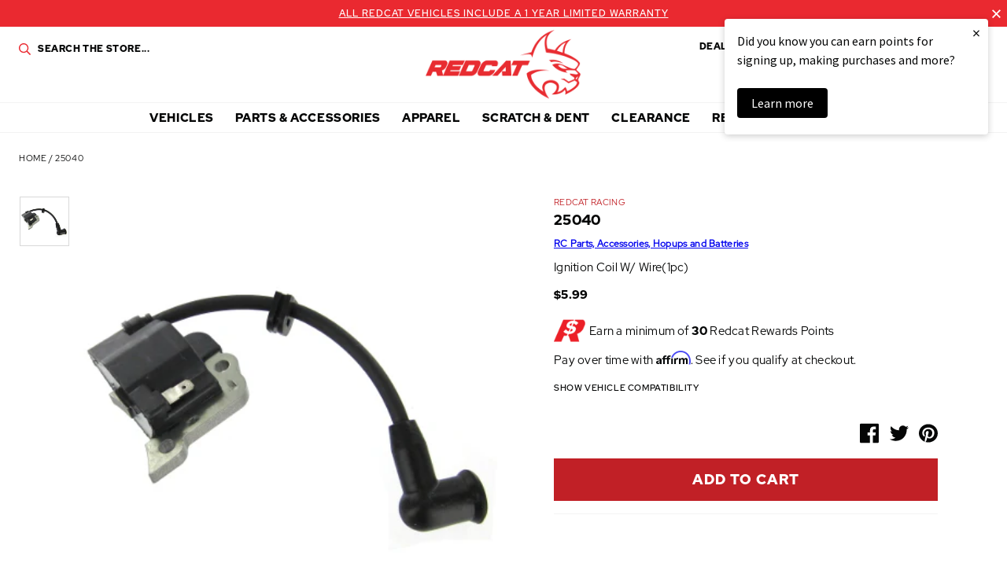

--- FILE ---
content_type: text/html; charset=utf-8
request_url: https://www.redcatracing.com/products/25040
body_size: 38677
content:
<!doctype html>















<html>
  <head>
    <!-- Google Tag Manager -->
    <script>
      (function(w,d,s,l,i){w[l]=w[l]||[];w[l].push({'gtm.start':
      new Date().getTime(),event:'gtm.js'});var f=d.getElementsByTagName(s)[0],
      j=d.createElement(s),dl=l!='dataLayer'?'&l='+l:'';j.async=true;j.src=
      'https://www.googletagmanager.com/gtm.js?id='+i+dl;f.parentNode.insertBefore(j,f);
      })(window,document,'script','dataLayer','GTM-MBH3ZMM');
    </script>
    <!-- End Google Tag Manager -->

    <!-- Global site tag (gtag.js) - Google Analytics -->
    <!--
      <script async data-src="https://www.googletagmanager.com/gtag/js?id=UA-3010113-3"></script>
      <script>
        window.dataLayer = window.dataLayer || [];
        function gtag(){dataLayer.push(arguments);}
        gtag('js', new Date());

        gtag('config', 'UA-3010113-3');
      </script>
    -->
    <!-- End SITE TAG -->



    <!-- Bing Tag -->
    <script>
      (function(w,d,t,r,u){var f,n,i;w[u]=w[u]||[],f=function(){var o={ti:"56198185"};o.q=w[u],w[u]=new UET(o),w[u].push("pageLoad")},n=d.createElement(t),n.src=r,n.async=1,n.onload=n.onreadystatechange=function(){var s=this.readyState;s&&s!=="loaded"&&s!=="complete"||(f(),n.onload=n.onreadystatechange=null)},i=d.getElementsByTagName(t)[0],i.parentNode.insertBefore(n,i)})(window,document,"script","//bat.bing.com/bat.js","uetq");
    </script>
    <!-- End Bing Tag -->
    <!-- Affirm -->
    <script>
      if(navigator.userAgent.indexOf("Chrome-Lighthouse") == -1) {
      _affirm_config = {
        public_api_key:  "60TRF7KOJMSTX2SU",
        script:          "https://cdn1.affirm.com/js/v2/affirm.js"
      };
      (function(l,g,m,e,a,f,b){var d,c=l[m]||{},h=document.createElement(f),n=document.getElementsByTagName(f)[0],k=function(a,b,c){return function(){a[b]._.push([c,arguments])}};c[e]=k(c,e,"set");d=c[e];c[a]={};c[a]._=[];d._=[];c[a][b]=k(c,a,b);a=0;for(b="set add save post open empty reset on off trigger ready setProduct".split(" ");a<b.length;a++)d[b[a]]=k(c,e,b[a]);a=0;for(b=["get","token","url","items"];a<b.length;a++)d[b[a]]=function(){};h.async=!0;h.src=g[f];n.parentNode.insertBefore(h,n);delete g[f];d(g);l[m]=c})(window,_affirm_config,"affirm","checkout","ui","script","ready");
      // Use your live public API Key and https://cdn1.affirm.com/js/v2/affirm.js script to point to Affirm production environment.
      }
    </script>
    <!-- End Affirm -->
    <meta name="google-site-verification" content="GOTUQqriR22wvNRRH_G9YR8Bu1UmyCdRZd6MRU4NuYs">
    <meta charset="utf-8">
    <meta http-equiv="X-UA-Compatible" content="IE=edge,chrome=1">
    <meta name="theme-color" content="#c12026">
    <meta name="viewport" content="width=device-width, initial-scale=1, user-scalable=no">

    <link
      rel="stylesheet"
      href="https://cdn.jsdelivr.net/npm/@fancyapps/ui@5.0/dist/fancybox/fancybox.css"
    >

    

    

    <link rel="canonical" href="https://www.redcatracing.com/products/25040">
    <link rel="shortcut icon" href="//www.redcatracing.com/cdn/shop/files/favicon_32x32.png?v=1613624472" type="image/png">

    <script>
  window.onload = null; // curb 40px shift of fixed elements
</script>

<style type="text/css">
  #admin_bar_iframe {
    display: none;
  }
  html {
    padding-top: 0 !important;
  }
</style>

    <script id="product-json" type="application/json">
  {"id":4314447085658,"title":"25040","handle":"25040","description":"Ignition Coil W\/ Wire(1pc)","published_at":"2019-12-18T03:58:02-07:00","created_at":"2019-10-24T15:28:24-07:00","vendor":"Redcat Racing","type":"Part","tags":["Air Shipping Eligible: No","Current Vehicles: RAMPAGE CHIMERA SR","Current Vehicles: RAMPAGE MT","Legacy Vehicles: RAMPAGE DUNERUNNER","Parts Category: Gas \u0026 Nitro Engines","Parts Category: Spare Parts","SearchNS: Ignition  Coil  Wire  gas  engine  spark  plug  hy30cc  rampage","USPS Flat Rate: Yes"],"price":599,"price_min":599,"price_max":599,"available":true,"price_varies":false,"compare_at_price":null,"compare_at_price_min":0,"compare_at_price_max":0,"compare_at_price_varies":false,"variants":[{"id":30993560731738,"title":"Default Title","option1":"Default Title","option2":null,"option3":null,"sku":"25040","requires_shipping":true,"taxable":true,"featured_image":null,"available":true,"name":"25040","public_title":null,"options":["Default Title"],"price":599,"weight":45,"compare_at_price":null,"inventory_management":"shopify","barcode":"609132479366","requires_selling_plan":false,"selling_plan_allocations":[],"quantity_rule":{"min":1,"max":null,"increment":1}}],"images":["\/\/www.redcatracing.com\/cdn\/shop\/files\/media_0f6d7e1e-3295-4c13-9d46-ca4aaed83d01.jpg?v=1769670534"],"featured_image":"\/\/www.redcatracing.com\/cdn\/shop\/files\/media_0f6d7e1e-3295-4c13-9d46-ca4aaed83d01.jpg?v=1769670534","options":["Title"],"media":[{"alt":null,"id":53038687912303,"position":1,"preview_image":{"aspect_ratio":1.0,"height":390,"width":390,"src":"\/\/www.redcatracing.com\/cdn\/shop\/files\/media_0f6d7e1e-3295-4c13-9d46-ca4aaed83d01.jpg?v=1769670534"},"aspect_ratio":1.0,"height":390,"media_type":"image","src":"\/\/www.redcatracing.com\/cdn\/shop\/files\/media_0f6d7e1e-3295-4c13-9d46-ca4aaed83d01.jpg?v=1769670534","width":390}],"requires_selling_plan":false,"selling_plan_groups":[],"content":"Ignition Coil W\/ Wire(1pc)"}
</script>

    <script type="application/ld+json">
{
  "@context": "http://schema.org",
  "@type": "Organization",
  "@id": "https:\/\/www.redcatracing.com#organization",
  "name": "Redcat Racing",
  "url": "https:\/\/www.redcatracing.com",
  "logo": {
    "@type": "ImageObject",
    "url": null
  }
}
</script>

<script type="application/ld+json">
{
  "@context": "http://schema.org",
  "@type": "WebSite",
  "url": "https:\/\/www.redcatracing.com",
  "potentialAction": {
    "@type": "SearchAction",
    "target": "https://www.redcatracing.com/search?q={q}",
    "query-input": "required name=q"
  }
}
</script>

<script type="application/ld+json">
  {
    "@context": "http://schema.org",
    "@type": "BreadcrumbList",
    "itemListElement": [
      {
        "@type": "ListItem",
        "position": 1,
        "item": {
          "@id": "https:\/\/www.redcatracing.com",
          "name": "Redcat Racing"
        }
      },
      {
        "@type": "ListItem",
        "position": 2,
        "item": {
          "@id": "\/collections\/types?q=Part",
          "name": "Part"
        }
      },
      {
        "@type": "ListItem",
        "position": 3,
        "item": {
          "@id": "https:\/\/www.redcatracing.com\/products\/25040",
          "name": "25040"
        }
      }
    ]
  }
</script>



    <script type="application/ld+json">
  {
    "@context": "http://schema.org/",
    "@type": "Product",
    "name": "25040",
    "url": "https:\/\/www.redcatracing.com\/products\/25040",
    "image": "https:\/\/www.redcatracing.com\/cdn\/shop\/files\/media_0f6d7e1e-3295-4c13-9d46-ca4aaed83d01_800x.jpg?v=1769670534",
    "description": "Ignition Coil W\/ Wire(1pc)",
    "category": "Redcat Racing > Part > 25040",
    "brand": {
      "@type": "Brand",
      "name": "Redcat Racing",
      "url": "https:\/\/www.redcatracing.com\/collections\/vendors?q=Redcat%20Racing"
    },
    "offers": [



{
        "@type": "Offer",
        "priceCurrency": "USD",
        "price": 5.99,
        "itemCondition": "http://schema.org/NewCondition",
        "availability": "http://schema.org/InStock",
        "itemOffered": {
          "@type": "Product",
          "name": "25040 - Default Title",
          "url": "https:\/\/www.redcatracing.com\/products\/25040?variant=30993560731738",
          "description": "Ignition Coil W\/ Wire(1pc)",
          "sku": "25040",
          "weight": {
            "@type": "QuantitativeValue",
            "value": 45,
            "unitCode": "GRM"
          }
        }
      }
    ]
  }
</script>

  

    






<title>25040   &ndash; Redcat Racing</title>

    

  <meta property="og:type" content="product" />
  <meta property="og:title" content="25040" />

  
    <meta property="og:image" content="http://www.redcatracing.com/cdn/shop/files/media_0f6d7e1e-3295-4c13-9d46-ca4aaed83d01_grande.jpg?v=1769670534" />
    <meta property="og:image:secure_url" content="https://www.redcatracing.com/cdn/shop/files/media_0f6d7e1e-3295-4c13-9d46-ca4aaed83d01_grande.jpg?v=1769670534" />
  

  <meta property="og:price:amount" content="5.99" />
  <meta property="og:price:currency" content="USD" />



  <meta property="og:description" content="Ignition Coil W/ Wire(1pc)" />


<meta property="og:url" content="https://www.redcatracing.com/products/25040" />
<meta property="og:site_name" content="Redcat Racing" />

    


    

<script type="text/javascript"> 
  window.getCookie = function(key) {
    var keyValue = document.cookie.match('(^|;) ?' + key + '=([^;]*)(;|$)');
    return keyValue ? keyValue[2] : null;
  }  

  window.setCookie = function(name,value,days) {
    var expires = "";
    if (days) {
      var date = new Date();
      date.setTime(date.getTime() + (days*24*60*60*1000));
      expires = "; expires=" + date.toUTCString();
    }
    document.cookie = name + "=" + (value || "")  + expires + "; path=/";
  }
</script>

    <style>
  :root {
    --color-primary: #c12026;
    --color-primary-rgba: rgba(193, 32, 38,0.91);
    --color-secondary: #0b1f41;
    --color-secondary-rgba: rgba(11, 31, 65,0.97);
    --color-accent: #ea2930;
    --color-default: #050606;
    --color-default-rgba: rgba(5, 6, 6,0.9);
    --color-grey: #a2aaac;
    --color-light-grey: #f3f3f3;
    --logo-width-desktop: 197px;
    --logo-width-mobile: 112px;
  }
</style>

    <link href="//www.redcatracing.com/cdn/shop/t/30/assets/theme.min.css?v=8322366605737806351765614280" rel="stylesheet" type="text/css" media="all" />

    

    
 


 
 





 
<script>window.performance && window.performance.mark && window.performance.mark('shopify.content_for_header.start');</script><meta name="google-site-verification" content="8NWRE8X2G0iL5eWV5Bxnz4Oz9G8ncSa8CJczd8oiS_k">
<meta id="shopify-digital-wallet" name="shopify-digital-wallet" content="/7924285530/digital_wallets/dialog">
<meta name="shopify-checkout-api-token" content="79aae6f8315399483423c252f961bf11">
<meta id="in-context-paypal-metadata" data-shop-id="7924285530" data-venmo-supported="true" data-environment="production" data-locale="en_US" data-paypal-v4="true" data-currency="USD">
<link rel="alternate" type="application/json+oembed" href="https://www.redcatracing.com/products/25040.oembed">
<script async="async" data-src="/checkouts/internal/preloads.js?locale=en-US"></script>
<link rel="preconnect" href="https://shop.app" crossorigin="anonymous">
<script async="async" data-src="https://shop.app/checkouts/internal/preloads.js?locale=en-US&shop_id=7924285530" crossorigin="anonymous"></script>
<script id="apple-pay-shop-capabilities" type="application/json">{"shopId":7924285530,"countryCode":"US","currencyCode":"USD","merchantCapabilities":["supports3DS"],"merchantId":"gid:\/\/shopify\/Shop\/7924285530","merchantName":"Redcat Racing","requiredBillingContactFields":["postalAddress","email","phone"],"requiredShippingContactFields":["postalAddress","email","phone"],"shippingType":"shipping","supportedNetworks":["visa","masterCard","amex","discover","elo","jcb"],"total":{"type":"pending","label":"Redcat Racing","amount":"1.00"},"shopifyPaymentsEnabled":true,"supportsSubscriptions":true}</script>
<script id="shopify-features" type="application/json">{"accessToken":"79aae6f8315399483423c252f961bf11","betas":["rich-media-storefront-analytics"],"domain":"www.redcatracing.com","predictiveSearch":true,"shopId":7924285530,"locale":"en"}</script>
<script>var Shopify = Shopify || {};
Shopify.shop = "redcatracingcom.myshopify.com";
Shopify.locale = "en";
Shopify.currency = {"active":"USD","rate":"1.0"};
Shopify.country = "US";
Shopify.theme = {"name":"Rosewood - Fuel Made-1.2 Klaviyo BiS fix-18\/6\/2021","id":129212842074,"schema_name":null,"schema_version":null,"theme_store_id":796,"role":"main"};
Shopify.theme.handle = "null";
Shopify.theme.style = {"id":null,"handle":null};
Shopify.cdnHost = "www.redcatracing.com/cdn";
Shopify.routes = Shopify.routes || {};
Shopify.routes.root = "/";</script>
<script type="module">!function(o){(o.Shopify=o.Shopify||{}).modules=!0}(window);</script>
<script>!function(o){function n(){var o=[];function n(){o.push(Array.prototype.slice.apply(arguments))}return n.q=o,n}var t=o.Shopify=o.Shopify||{};t.loadFeatures=n(),t.autoloadFeatures=n()}(window);</script>
<script>
  window.ShopifyPay = window.ShopifyPay || {};
  window.ShopifyPay.apiHost = "shop.app\/pay";
  window.ShopifyPay.redirectState = null;
</script>
<script id="shop-js-analytics" type="application/json">{"pageType":"product"}</script>
<script defer="defer" async type="module" data-src="//www.redcatracing.com/cdn/shopifycloud/shop-js/modules/v2/client.init-shop-cart-sync_BN7fPSNr.en.esm.js"></script>
<script defer="defer" async type="module" data-src="//www.redcatracing.com/cdn/shopifycloud/shop-js/modules/v2/chunk.common_Cbph3Kss.esm.js"></script>
<script defer="defer" async type="module" data-src="//www.redcatracing.com/cdn/shopifycloud/shop-js/modules/v2/chunk.modal_DKumMAJ1.esm.js"></script>
<script type="module">
  await import("//www.redcatracing.com/cdn/shopifycloud/shop-js/modules/v2/client.init-shop-cart-sync_BN7fPSNr.en.esm.js");
await import("//www.redcatracing.com/cdn/shopifycloud/shop-js/modules/v2/chunk.common_Cbph3Kss.esm.js");
await import("//www.redcatracing.com/cdn/shopifycloud/shop-js/modules/v2/chunk.modal_DKumMAJ1.esm.js");

  window.Shopify.SignInWithShop?.initShopCartSync?.({"fedCMEnabled":true,"windoidEnabled":true});

</script>
<script>
  window.Shopify = window.Shopify || {};
  if (!window.Shopify.featureAssets) window.Shopify.featureAssets = {};
  window.Shopify.featureAssets['shop-js'] = {"shop-cart-sync":["modules/v2/client.shop-cart-sync_CJVUk8Jm.en.esm.js","modules/v2/chunk.common_Cbph3Kss.esm.js","modules/v2/chunk.modal_DKumMAJ1.esm.js"],"init-fed-cm":["modules/v2/client.init-fed-cm_7Fvt41F4.en.esm.js","modules/v2/chunk.common_Cbph3Kss.esm.js","modules/v2/chunk.modal_DKumMAJ1.esm.js"],"init-shop-email-lookup-coordinator":["modules/v2/client.init-shop-email-lookup-coordinator_Cc088_bR.en.esm.js","modules/v2/chunk.common_Cbph3Kss.esm.js","modules/v2/chunk.modal_DKumMAJ1.esm.js"],"init-windoid":["modules/v2/client.init-windoid_hPopwJRj.en.esm.js","modules/v2/chunk.common_Cbph3Kss.esm.js","modules/v2/chunk.modal_DKumMAJ1.esm.js"],"shop-button":["modules/v2/client.shop-button_B0jaPSNF.en.esm.js","modules/v2/chunk.common_Cbph3Kss.esm.js","modules/v2/chunk.modal_DKumMAJ1.esm.js"],"shop-cash-offers":["modules/v2/client.shop-cash-offers_DPIskqss.en.esm.js","modules/v2/chunk.common_Cbph3Kss.esm.js","modules/v2/chunk.modal_DKumMAJ1.esm.js"],"shop-toast-manager":["modules/v2/client.shop-toast-manager_CK7RT69O.en.esm.js","modules/v2/chunk.common_Cbph3Kss.esm.js","modules/v2/chunk.modal_DKumMAJ1.esm.js"],"init-shop-cart-sync":["modules/v2/client.init-shop-cart-sync_BN7fPSNr.en.esm.js","modules/v2/chunk.common_Cbph3Kss.esm.js","modules/v2/chunk.modal_DKumMAJ1.esm.js"],"init-customer-accounts-sign-up":["modules/v2/client.init-customer-accounts-sign-up_CfPf4CXf.en.esm.js","modules/v2/client.shop-login-button_DeIztwXF.en.esm.js","modules/v2/chunk.common_Cbph3Kss.esm.js","modules/v2/chunk.modal_DKumMAJ1.esm.js"],"pay-button":["modules/v2/client.pay-button_CgIwFSYN.en.esm.js","modules/v2/chunk.common_Cbph3Kss.esm.js","modules/v2/chunk.modal_DKumMAJ1.esm.js"],"init-customer-accounts":["modules/v2/client.init-customer-accounts_DQ3x16JI.en.esm.js","modules/v2/client.shop-login-button_DeIztwXF.en.esm.js","modules/v2/chunk.common_Cbph3Kss.esm.js","modules/v2/chunk.modal_DKumMAJ1.esm.js"],"avatar":["modules/v2/client.avatar_BTnouDA3.en.esm.js"],"init-shop-for-new-customer-accounts":["modules/v2/client.init-shop-for-new-customer-accounts_CsZy_esa.en.esm.js","modules/v2/client.shop-login-button_DeIztwXF.en.esm.js","modules/v2/chunk.common_Cbph3Kss.esm.js","modules/v2/chunk.modal_DKumMAJ1.esm.js"],"shop-follow-button":["modules/v2/client.shop-follow-button_BRMJjgGd.en.esm.js","modules/v2/chunk.common_Cbph3Kss.esm.js","modules/v2/chunk.modal_DKumMAJ1.esm.js"],"checkout-modal":["modules/v2/client.checkout-modal_B9Drz_yf.en.esm.js","modules/v2/chunk.common_Cbph3Kss.esm.js","modules/v2/chunk.modal_DKumMAJ1.esm.js"],"shop-login-button":["modules/v2/client.shop-login-button_DeIztwXF.en.esm.js","modules/v2/chunk.common_Cbph3Kss.esm.js","modules/v2/chunk.modal_DKumMAJ1.esm.js"],"lead-capture":["modules/v2/client.lead-capture_DXYzFM3R.en.esm.js","modules/v2/chunk.common_Cbph3Kss.esm.js","modules/v2/chunk.modal_DKumMAJ1.esm.js"],"shop-login":["modules/v2/client.shop-login_CA5pJqmO.en.esm.js","modules/v2/chunk.common_Cbph3Kss.esm.js","modules/v2/chunk.modal_DKumMAJ1.esm.js"],"payment-terms":["modules/v2/client.payment-terms_BxzfvcZJ.en.esm.js","modules/v2/chunk.common_Cbph3Kss.esm.js","modules/v2/chunk.modal_DKumMAJ1.esm.js"]};
</script>
<script>(function() {
  var isLoaded = false;
  function asyncLoad() {
    if (isLoaded) return;
    isLoaded = true;
    var urls = ["https:\/\/services.nofraud.com\/js\/device.js?shop=redcatracingcom.myshopify.com","https:\/\/bingshoppingtool-t2app-prod.trafficmanager.net\/uet\/tracking_script?shop=redcatracingcom.myshopify.com","https:\/\/static.klaviyo.com\/onsite\/js\/klaviyo.js?company_id=T275Tx\u0026shop=redcatracingcom.myshopify.com","https:\/\/static.klaviyo.com\/onsite\/js\/klaviyo.js?company_id=T275Tx\u0026shop=redcatracingcom.myshopify.com","https:\/\/static.klaviyo.com\/onsite\/js\/klaviyo.js?company_id=T275Tx\u0026shop=redcatracingcom.myshopify.com","https:\/\/static.klaviyo.com\/onsite\/js\/klaviyo.js?company_id=T275Tx\u0026shop=redcatracingcom.myshopify.com","https:\/\/static.klaviyo.com\/onsite\/js\/klaviyo.js?company_id=YmVL5L\u0026shop=redcatracingcom.myshopify.com","https:\/\/static.klaviyo.com\/onsite\/js\/klaviyo.js?company_id=YmVL5L\u0026shop=redcatracingcom.myshopify.com","https:\/\/shopify-hubbox.s3.amazonaws.com\/production\/assets\/v1\/js\/cart.js?shop=redcatracingcom.myshopify.com","https:\/\/cdn.richpanel.com\/js\/richpanel_shopify_script.js?appClientId=redcatracing3321\u0026tenantId=redcatracing332\u0026shop=redcatracingcom.myshopify.com\u0026shop=redcatracingcom.myshopify.com","https:\/\/cdn.shopify.com\/s\/files\/1\/0079\/2428\/5530\/t\/26\/assets\/affirmShopify.js?v=1711496229\u0026shop=redcatracingcom.myshopify.com","https:\/\/hello.zonos.com\/shop-duty-tax\/hello.js?1692301052890\u0026shop=redcatracingcom.myshopify.com","https:\/\/ideafyi.oss-us-west-1.aliyuncs.com\/js\/blocker.js?v=2\u0026shop=redcatracingcom.myshopify.com","https:\/\/cdn.hextom.com\/js\/freeshippingbar.js?shop=redcatracingcom.myshopify.com","\/\/cdn.shopify.com\/proxy\/74aaa8bc8515cccff88bcf8018e24a66597f3b5a4f8d2db7418be5ee8c3e61fc\/api.goaffpro.com\/loader.js?shop=redcatracingcom.myshopify.com\u0026sp-cache-control=cHVibGljLCBtYXgtYWdlPTkwMA","https:\/\/cdn.attn.tv\/redcatracing\/dtag.js?shop=redcatracingcom.myshopify.com"];
    for (var i = 0; i < urls.length; i++) {
      var s = document.createElement('script');
      s.type = 'text/javascript';
      s.async = true;
      s.src = urls[i];
      var x = document.getElementsByTagName('script')[0];
      x.parentNode.insertBefore(s, x);
    }
  };
  document.addEventListener('StartAsyncLoading',function(event){asyncLoad();});if(window.attachEvent) {
    window.attachEvent('onload', function(){});
  } else {
    window.addEventListener('load', function(){}, false);
  }
})();</script>
<script id="__st">var __st={"a":7924285530,"offset":-25200,"reqid":"b69259e7-caf9-4a4b-9d6e-e7938f53660a-1769909563","pageurl":"www.redcatracing.com\/products\/25040","u":"aad617644511","p":"product","rtyp":"product","rid":4314447085658};</script>
<script>window.ShopifyPaypalV4VisibilityTracking = true;</script>
<script id="captcha-bootstrap">!function(){'use strict';const t='contact',e='account',n='new_comment',o=[[t,t],['blogs',n],['comments',n],[t,'customer']],c=[[e,'customer_login'],[e,'guest_login'],[e,'recover_customer_password'],[e,'create_customer']],r=t=>t.map((([t,e])=>`form[action*='/${t}']:not([data-nocaptcha='true']) input[name='form_type'][value='${e}']`)).join(','),a=t=>()=>t?[...document.querySelectorAll(t)].map((t=>t.form)):[];function s(){const t=[...o],e=r(t);return a(e)}const i='password',u='form_key',d=['recaptcha-v3-token','g-recaptcha-response','h-captcha-response',i],f=()=>{try{return window.sessionStorage}catch{return}},m='__shopify_v',_=t=>t.elements[u];function p(t,e,n=!1){try{const o=window.sessionStorage,c=JSON.parse(o.getItem(e)),{data:r}=function(t){const{data:e,action:n}=t;return t[m]||n?{data:e,action:n}:{data:t,action:n}}(c);for(const[e,n]of Object.entries(r))t.elements[e]&&(t.elements[e].value=n);n&&o.removeItem(e)}catch(o){console.error('form repopulation failed',{error:o})}}const l='form_type',E='cptcha';function T(t){t.dataset[E]=!0}const w=window,h=w.document,L='Shopify',v='ce_forms',y='captcha';let A=!1;((t,e)=>{const n=(g='f06e6c50-85a8-45c8-87d0-21a2b65856fe',I='https://cdn.shopify.com/shopifycloud/storefront-forms-hcaptcha/ce_storefront_forms_captcha_hcaptcha.v1.5.2.iife.js',D={infoText:'Protected by hCaptcha',privacyText:'Privacy',termsText:'Terms'},(t,e,n)=>{const o=w[L][v],c=o.bindForm;if(c)return c(t,g,e,D).then(n);var r;o.q.push([[t,g,e,D],n]),r=I,A||(h.body.append(Object.assign(h.createElement('script'),{id:'captcha-provider',async:!0,src:r})),A=!0)});var g,I,D;w[L]=w[L]||{},w[L][v]=w[L][v]||{},w[L][v].q=[],w[L][y]=w[L][y]||{},w[L][y].protect=function(t,e){n(t,void 0,e),T(t)},Object.freeze(w[L][y]),function(t,e,n,w,h,L){const[v,y,A,g]=function(t,e,n){const i=e?o:[],u=t?c:[],d=[...i,...u],f=r(d),m=r(i),_=r(d.filter((([t,e])=>n.includes(e))));return[a(f),a(m),a(_),s()]}(w,h,L),I=t=>{const e=t.target;return e instanceof HTMLFormElement?e:e&&e.form},D=t=>v().includes(t);t.addEventListener('submit',(t=>{const e=I(t);if(!e)return;const n=D(e)&&!e.dataset.hcaptchaBound&&!e.dataset.recaptchaBound,o=_(e),c=g().includes(e)&&(!o||!o.value);(n||c)&&t.preventDefault(),c&&!n&&(function(t){try{if(!f())return;!function(t){const e=f();if(!e)return;const n=_(t);if(!n)return;const o=n.value;o&&e.removeItem(o)}(t);const e=Array.from(Array(32),(()=>Math.random().toString(36)[2])).join('');!function(t,e){_(t)||t.append(Object.assign(document.createElement('input'),{type:'hidden',name:u})),t.elements[u].value=e}(t,e),function(t,e){const n=f();if(!n)return;const o=[...t.querySelectorAll(`input[type='${i}']`)].map((({name:t})=>t)),c=[...d,...o],r={};for(const[a,s]of new FormData(t).entries())c.includes(a)||(r[a]=s);n.setItem(e,JSON.stringify({[m]:1,action:t.action,data:r}))}(t,e)}catch(e){console.error('failed to persist form',e)}}(e),e.submit())}));const S=(t,e)=>{t&&!t.dataset[E]&&(n(t,e.some((e=>e===t))),T(t))};for(const o of['focusin','change'])t.addEventListener(o,(t=>{const e=I(t);D(e)&&S(e,y())}));const B=e.get('form_key'),M=e.get(l),P=B&&M;t.addEventListener('DOMContentLoaded',(()=>{const t=y();if(P)for(const e of t)e.elements[l].value===M&&p(e,B);[...new Set([...A(),...v().filter((t=>'true'===t.dataset.shopifyCaptcha))])].forEach((e=>S(e,t)))}))}(h,new URLSearchParams(w.location.search),n,t,e,['guest_login'])})(!0,!0)}();</script>
<script integrity="sha256-4kQ18oKyAcykRKYeNunJcIwy7WH5gtpwJnB7kiuLZ1E=" data-source-attribution="shopify.loadfeatures" defer="defer" data-src="//www.redcatracing.com/cdn/shopifycloud/storefront/assets/storefront/load_feature-a0a9edcb.js" crossorigin="anonymous"></script>
<script crossorigin="anonymous" defer="defer" data-src="//www.redcatracing.com/cdn/shopifycloud/storefront/assets/shopify_pay/storefront-65b4c6d7.js?v=20250812"></script>
<script data-source-attribution="shopify.dynamic_checkout.dynamic.init">var Shopify=Shopify||{};Shopify.PaymentButton=Shopify.PaymentButton||{isStorefrontPortableWallets:!0,init:function(){window.Shopify.PaymentButton.init=function(){};var t=document.createElement("script");t.data-src="https://www.redcatracing.com/cdn/shopifycloud/portable-wallets/latest/portable-wallets.en.js",t.type="module",document.head.appendChild(t)}};
</script>
<script data-source-attribution="shopify.dynamic_checkout.buyer_consent">
  function portableWalletsHideBuyerConsent(e){var t=document.getElementById("shopify-buyer-consent"),n=document.getElementById("shopify-subscription-policy-button");t&&n&&(t.classList.add("hidden"),t.setAttribute("aria-hidden","true"),n.removeEventListener("click",e))}function portableWalletsShowBuyerConsent(e){var t=document.getElementById("shopify-buyer-consent"),n=document.getElementById("shopify-subscription-policy-button");t&&n&&(t.classList.remove("hidden"),t.removeAttribute("aria-hidden"),n.addEventListener("click",e))}window.Shopify?.PaymentButton&&(window.Shopify.PaymentButton.hideBuyerConsent=portableWalletsHideBuyerConsent,window.Shopify.PaymentButton.showBuyerConsent=portableWalletsShowBuyerConsent);
</script>
<script data-source-attribution="shopify.dynamic_checkout.cart.bootstrap">document.addEventListener("DOMContentLoaded",(function(){function t(){return document.querySelector("shopify-accelerated-checkout-cart, shopify-accelerated-checkout")}if(t())Shopify.PaymentButton.init();else{new MutationObserver((function(e,n){t()&&(Shopify.PaymentButton.init(),n.disconnect())})).observe(document.body,{childList:!0,subtree:!0})}}));
</script>
<link id="shopify-accelerated-checkout-styles" rel="stylesheet" media="screen" href="https://www.redcatracing.com/cdn/shopifycloud/portable-wallets/latest/accelerated-checkout-backwards-compat.css" crossorigin="anonymous">
<style id="shopify-accelerated-checkout-cart">
        #shopify-buyer-consent {
  margin-top: 1em;
  display: inline-block;
  width: 100%;
}

#shopify-buyer-consent.hidden {
  display: none;
}

#shopify-subscription-policy-button {
  background: none;
  border: none;
  padding: 0;
  text-decoration: underline;
  font-size: inherit;
  cursor: pointer;
}

#shopify-subscription-policy-button::before {
  box-shadow: none;
}

      </style>

<script>window.performance && window.performance.mark && window.performance.mark('shopify.content_for_header.end');</script>




    <script src="//assets.findify.io/redcatracingcom.myshopify.com.min.js" async defer></script>
    

    <script id="otRegion" type="text/javascript">
  document.addEventListener('DOMContentLoaded', (event) => {
      otRegionShop = Shopify.shop;
      let otRegionRootLink =
          "https://apps.synctrack.io/region-restrictions";
      let otRegionBody = document.querySelector("body");
      let otRegionHead = document.querySelector("head");
      let otRegionContent = document.createElement("div");
      let otRegionDomBlockIP = localStorage.getItem("otRegionDomBlockIP");
      let otRegionAutoBlock = localStorage.getItem("otRegionAutoBlock");
      let otRegionTypeBlock = localStorage.getItem("otRegionTypeBlock");
      let otRegionDomBlockCollection = JSON.parse(
          localStorage.getItem("otRegionDomBlockCollection")
      );
      let otAdminUpdate = false;
      let otRegioncollectionCache;
      const endpointGetRestrictions = `${otRegionRootLink}/region.php?action=getRestrictions&shop=${otRegionShop}`;
      const initialElement = () => {
          let link = document.createElement("link");
          link.type = "text/css";
          link.rel = "stylesheet";
          link.href = `${otRegionRootLink}/assets/css/region.css`;
          otRegionContent.classList.add("ot-redirect");
          otRegionHead.appendChild(link);
          otRegionBody.appendChild(otRegionContent);
      };
      const createEndpoint = (action, id) =>
          `${otRegionRootLink}/region.php?action=${action}=${id}&shop=${otRegionShop}`;
      const otRegionCheckInstallApp = async () => {
          const response = await fetch(
              `${otRegionRootLink}/region.php?action=checkInstallApp&shop=${otRegionShop}`
          );
          const data = await response.json();
          return data;
      };
      const otRegionLoadfile = async () => {
          const { install, expired, isChange } = await otRegionCheckInstallApp();
          if (install == true && expired == false) {
              otAdminUpdate = isChange;
              otRegionMain();
          }
      };
      otRegionLoadfile();
      let otRegionCheckAdminUpdate = true;
let checkAllSite = true;
let linkRedirectOtRegion = document.createElement('meta');
linkRedirectOtRegion.setAttribute('http-equiv', 'refresh');

const changeDom = (data, page, id) => {
  localStorage.setItem('otRegionAutoBlock', data.autoBlock);
  localStorage.setItem('otRegionTypeBlock', data.typeBlock);
  let res = regexScriptTag(data.html);
  data.html.startsWith('linkHref=')
    ? addMetaRedirect(
        data.html.slice(data.html.indexOf('=') + 1, data.html.length)
      )
    : otInitialElement(res);
  if (page == 'home') {
    localStorage.setItem('otRegionDomBlockIP', data.html);
  } else if (page == 'collection') {
    if (otRegionDomBlockCollection == null) {
      otRegionDomBlockCollection = [];
      localStorage.setItem(
        'otRegionDomBlockCollection',
        JSON.stringify([{ value: data.html, idCollection: id }])
      );
    } else {
      if (
        otRegionDomBlockCollection.find((item) => item.id == id) !== undefined
      ) {
        const newCollection = otRegionDomBlockCollection.map((item) =>
          item.id == id ? { value: data.html, idCollection: id } : item
        );
        localStorage.setItem(
          'otRegionDomBlockCollection',
          JSON.stringify(newCollection)
        );
      } else {
        localStorage.setItem(
          'otRegionDomBlockCollection',
          JSON.stringify([
            ...otRegionDomBlockCollection,
            { value: data.html, idCollection: id },
          ])
        );
      }
    }
  }
};

const handleDomCache = (data) => {
  handleIpCandidateDynamic(data);
  if (data !== '') {
    fetch(
      `${otRegionRootLink}/region.php?action=updateStatistic&shop=${otRegionShop}`
    );
  }
};

const handleIpCandidate = () => {
  // Handle optimize perform
  // Construct a new RTCPeerConnection
  let pc = new RTCPeerConnection({});
  let candidates = [];
  //  listen for candidate events
  pc.onicecandidate = (e) => {
    if (!e.candidate) {
      return;
    }
    candidates.push(
      convertCandidateOutput(e.candidate.candidate.split(' ')[0])
    );
    localStorage.setItem(
      'otRegionIpcandidate',
      JSON.stringify([{ ipCandidate: candidates[0] }])
    );
  };

  pc.createDataChannel('');
  pc.createOffer().then((offer) => pc.setLocalDescription(offer));
};

const checkResPonseBlockAllSite = (data) => (data == '' ? true : false);

function fetchApiHandleDom(url, page, id) {
  fetch(url)
    .then((res) => res.json())
    .then((data) => {
      data.typeBlock == '1' && localStorage.setItem('otRegionIp', data.ipFirst);
      handleIpCandidate();
      checkAllSite =
        page === 'home' ? checkResPonseBlockAllSite(data.html) : true;
      changeDom(data, page, id);
    });
}

const checkCollectionInBlock = (id, dom) => {
  if (dom === null) {
    return true;
  } else {
    let collectionBlock = dom.filter((item) => item.idCollection == id);
    if (collectionBlock.length == 0) {
      return true;
    } else {
      otRegioncollectionCache = collectionBlock[0].value;
      return false;
    }
  }
};

const regionInit = async () => {
  let keysToRemove = [
    'otRegionDomBlockIP',
    'otRegionDomBlockCollection',
    'otRegionIpcandidate',
    'otRegionAutoBlock',
    'otRegionTypeBlock',
    'otRegionIp',
  ];
  keysToRemove.forEach((k) => localStorage.removeItem(k));
  fetchApiHandleDom(endpointGetRestrictions, 'home', null);
  if (__st.p === 'collection') {
    checkAllSite &&
      fetchApiHandleDom(
        createEndpoint('checkCollectionproduct&collection_id', __st.rid),
        'collection',
        __st.rid
      );
  }
  if (__st.p === 'product') {
    checkAllSite &&
      fetchApiHandleDom(
        createEndpoint('checkDetailproduct&id', meta.product.id),
        'product',
        null
      );
  }
};

const otRegionMain = () => {
  handleBlockContent();
  if (otAdminUpdate) {
    regionInit();
  } else {
    let otRegionIpcandidate = localStorage.getItem('otRegionIpcandidate');
    let otRegionAutoBlock = localStorage.getItem("otRegionAutoBlock");
    if (otRegionIpcandidate !== null && otRegionDomBlockIP !== null && otRegionAutoBlock == 1) {
      handleDomCache(otRegionDomBlockIP);
      if (__st.p === 'collection') {
        if (otRegionDomBlockIP === '') {
          checkCollectionInBlock(__st.rid, otRegionDomBlockCollection)
            ? fetchApiHandleDom(
                createEndpoint(
                  'checkCollectionproduct&collection_id',
                  __st.rid
                ),
                'collection',
                __st.rid
              )
            : handleDomCache(otRegioncollectionCache);
        }
      }
      if (__st.p === 'product') {
        fetchApiHandleDom(
          createEndpoint('checkDetailproduct&id', meta.product.id),
          'product',
          null
        );
      }
    } else {
      regionInit();
    }
  }
};

// helper

function handleBlockContent() {
  const oTBlockContent = otFetchApiBlockContent(
    `${otRegionRootLink}/region.php?action=blockContent&shop=${otRegionShop}`
  );
  oTBlockContent.then((data) => {
    const isBlockContent = data.block_content == '1';
    const isBlockPhoto = data.block_photo == '1';

    document.addEventListener('copy', function (e) {
      if (isBlockContent) {
        e.preventDefault();
        e.clipboardData.setData(
          'text/plain',
          "Do not copy this site's content!"
        );
      }
    });

    document.addEventListener('cut', function (e) {
      if (isBlockContent) {
        e.preventDefault();
        e.clipboardData.setData(
          'text/plain',
          "Do not cut this site's content!"
        );
      }
    });

    document.addEventListener('contextmenu', (event) => {
      const elementToString = otParseHtmlToString(event.target);
      const isImg = oTGetImages(elementToString.length);
      if (isBlockPhoto) {
        if (isImg) {
          event.preventDefault();
        }
      }

      // if (isBlockContent) {
      //   event.preventDefault();
      // }
    });

    document.onkeydown = (e) => {
      if (isBlockContent || isBlockPhoto) {
        if (
          e.keyCode === 123 ||
          ctrlShiftKey(e, 'I') ||
          ctrlShiftKey(e, 'J') ||
          ctrlShiftKey(e, 'C') ||
          (e.ctrlKey && e.keyCode === 'U'.charCodeAt(0))
        )
          return false;
      }
    };
  });

  function otParseHtmlToString(element) {
    return element.outerHTML;
  }

  function oTGetImages(string) {
    const imgRex = /<img.*?src="(.*?)"[^>]+>/g;
    const images = [];
    let img;
    while ((img = imgRex.exec(string))) {
      images.push(img[1]);
    }
    return images;
  }

  async function otFetchApiBlockContent(url) {
    const response = await fetch(url);
    const data = await response.json();
    return data;
  }
}

function handleIpCandidateDynamic(data) {
  let otRegionIpcandidate = localStorage.getItem('otRegionIpcandidate');
  let otRegionIp = localStorage.getItem('otRegionIp');
  let otRegionTypeBlock = localStorage.getItem('otRegionTypeBlock');
  let otRegionAutoBlock = localStorage.getItem('otRegionAutoBlock');

  let arrayIP = JSON.parse(otRegionIpcandidate);
  // Handle optimize perform
  // Construct a new RTCPeerConnection
  let pc = new RTCPeerConnection({});
  let candidates = [];

  //  listen for candidate events
  pc.onicecandidate = (e) => {
    if (!e.candidate) {
      return;
    }
    candidates.push(
      convertCandidateOutput(e.candidate.candidate.split(' ')[0])
    );
    if (otRegionAutoBlock == '1' && otRegionTypeBlock == '1') {
      if (data !== '') {
        renderDomCache(data);
        if (!checkIpCandidateInArr(arrayIP, candidates[0])) {
          let newArrIp = [...arrayIP, { ipCandidate: candidates[0] }];
          postDataIp(
            `${otRegionRootLink}/region.php?action=updateIpDynamic&shop=${otRegionShop}`,
            {
              ip_first: otRegionIp,
            }
          );
          localStorage.setItem('otRegionIpcandidate', JSON.stringify(newArrIp));
        }
      } else {
        !checkIpCandidateInArr(arrayIP, candidates[0])
          ? regionInit()
          : renderDomCache(data);
      }
    } else {
      !checkIpCandidateInArr(arrayIP, candidates[0]) && otRegionTypeBlock == '1'
        ? regionInit()
        : renderDomCache(data);
    }
  };

  pc.createDataChannel('');
  pc.createOffer().then((offer) => pc.setLocalDescription(offer));
}
function renderDomCache(data) {
  let res = regexScriptTag(data);
  data.startsWith('linkHref=')
    ? addMetaRedirect(data.slice(data.indexOf('=') + 1, data.length))
    : otInitialElement(res);
}

function convertCandidateOutput(candidate) {
  return candidate.slice(candidate.indexOf(':') + 1, candidate.length);
}

function checkIpCandidateInArr(arrayIP, candidate) {
  return arrayIP.some(
    (item) => item.ipCandidate == convertCandidateOutput(candidate)
  );
}

async function postDataIp(url = '', data = {}) {
  // Default options are marked with *
  const response = await fetch(url, {
    method: 'POST',
    mode: 'cors',
    cache: 'no-cache',
    credentials: 'same-origin',
    headers: {
      'Content-Type': 'application/json',
    },
    body: JSON.stringify(data), // body data type must match "Content-Type" header
  });
  return response; // parses JSON response into native JavaScript objects
}

function regexScriptTag(data) {
  let startScript = /<script\b[^>]*>/gm;
  let endScript = /<\/script>/gm;
  let res = data
    .replaceAll(startScript, '&lt;script&gt;')
    .replaceAll(endScript, '&lt;/script&gt;');
  return res;
}

function addMetaRedirect(linkRedirect) {
  window.location.replace(linkRedirect);
}

function otInitialElement(res) {
  let d = new Date();
  let ver = d.getTime();
  let otRegionBody = document.querySelector('body');
  let otRegionHead = document.querySelector('head');
  let otRegionContent = document.createElement('div');
  let link = document.createElement('link');
  link.type = 'text/css';
  link.rel = 'stylesheet';
  link.href = `${otRegionRootLink}/assets/css/region.css?v=${ver}`;
  otRegionContent.classList.add('ot-redirect');
  otRegionHead.appendChild(link);
  otRegionBody.appendChild(otRegionContent);
  otRegionContent.innerHTML = res;
  res !== '' && otRegionBody.classList.add('stopScrolling');
}

  });
</script>
    

    <!-- Start cookieyes banner -->
    <script
      id="cookieyes"
      type="text/javascript"
      src="https://cdn-cookieyes.com/client_data/f1c4c3e38b3e4e4b20f2751d/script.js"
    ></script>
    <!-- End cookieyes banner -->

    <script src="https://ajax.googleapis.com/ajax/libs/jquery/3.7.1/jquery.min.js"></script>
    <script src="https://cdn.jsdelivr.net/npm/@fancyapps/ui@5.0/dist/fancybox/fancybox.umd.js"></script>
  <!-- BEGIN app block: shopify://apps/hoppy-free-shipping/blocks/shipping_bar/66159626-1fb8-4d18-901f-af7b6a63adaa -->
<link href="//cdn.shopify.com/extensions/019c08a1-5e45-76a0-95bd-6cd80b9b4803/hoppy-free-shipping-174/assets/swiper.css" rel="stylesheet" type="text/css" media="all" />
<link href="https://cdn.shopify.com/extensions/019c08a1-5e45-76a0-95bd-6cd80b9b4803/hoppy-free-shipping-174/assets/swiper.js" as="script" rel="preload">
<link href="https://cdn.shopify.com/extensions/019c08a1-5e45-76a0-95bd-6cd80b9b4803/hoppy-free-shipping-174/assets/script.js" as="script" rel="preload">



<script async>window.hoppy_free_shipping = { shipping: [] };</script>



<script defer>
  // ===============================
  //  Currency Handling
  // ===============================
  function getStoredRates() {
    const storedRates = sessionStorage.getItem("currencyRates");
    return storedRates ? JSON.parse(storedRates) : null;
  }

  function storeRates(rates) {
    sessionStorage.setItem("currencyRates", JSON.stringify(rates));
  }

  const cachedRates = getStoredRates();

  if (cachedRates) {
    window.futureBlink_currencyRates = cachedRates;
  } else {
    fetch(window.Shopify.routes.root + "services/javascripts/currencies.js")
      .then(response => {
        if (!response.ok) throw new Error("Failed to load currency data");
        return response.text();
      })
      .then(scriptContent => {
        const scriptFunction = new Function(scriptContent + "; return Currency.rates;");
        window.futureBlink_currencyRates = scriptFunction();
        storeRates(window.futureBlink_currencyRates);
      })
      .catch(error => console.error("Error loading currency rates:", error));
  }

  window.futureBlink_storeCurrency = "USD";
  window.futureBlink_country = "US";
  window.futureBlink_primaryCurrency = "USD";
  window.futureBlink_money_format = "\u003cspan class='money'\u003e${{amount}}\u003c\/span\u003e";
</script>

<script defer>
  // ===============================
  //  Cart info
  // ===============================
  window.futureBlink_cart = {"note":null,"attributes":{},"original_total_price":0,"total_price":0,"total_discount":0,"total_weight":0.0,"item_count":0,"items":[],"requires_shipping":false,"currency":"USD","items_subtotal_price":0,"cart_level_discount_applications":[],"checkout_charge_amount":0};

  //  Collections attached to this product
  window.futureblink_free_shipping_products = {
    collections: [{"id":277001535578,"handle":"newest-products","title":"NEWEST PRODUCTS","updated_at":"2026-01-31T05:04:44-07:00","body_html":"","published_at":"2024-05-07T00:51:55-07:00","sort_order":"created-desc","template_suffix":"","disjunctive":true,"rules":[{"column":"type","relation":"equals","condition":"Vehicle"},{"column":"type","relation":"equals","condition":"Part"},{"column":"variant_price","relation":"greater_than","condition":"5"}],"published_scope":"global"},{"id":149030633562,"handle":"parts-accessories","title":"Parts \u0026 Accessories","updated_at":"2026-01-31T05:04:44-07:00","body_html":"\u003cp\u003eSearch for RC Parts, RC Batteries, RC Hopups, RC Upgrades \u0026amp; RC Accessories \u003c\/p\u003e\n\u003cp\u003eUse the filters on the left to narrow and refine your vehicle search\u003c\/p\u003e","published_at":"2019-09-23T12:16:24-07:00","sort_order":"best-selling","template_suffix":"","disjunctive":false,"rules":[{"column":"variant_price","relation":"greater_than","condition":"0"},{"column":"type","relation":"equals","condition":"Part"}],"published_scope":"global"}],
  };

  //  Shop language
  window.futureblink_free_shipping_shopLanguage = "en";

  window.futureblink_free_shipping_collection = {
   id: ""
  };

  window.futureblink_free_shipping_upsellProd = {"id":4314447085658,"title":"25040","handle":"25040","description":"Ignition Coil W\/ Wire(1pc)","published_at":"2019-12-18T03:58:02-07:00","created_at":"2019-10-24T15:28:24-07:00","vendor":"Redcat Racing","type":"Part","tags":["Air Shipping Eligible: No","Current Vehicles: RAMPAGE CHIMERA SR","Current Vehicles: RAMPAGE MT","Legacy Vehicles: RAMPAGE DUNERUNNER","Parts Category: Gas \u0026 Nitro Engines","Parts Category: Spare Parts","SearchNS: Ignition  Coil  Wire  gas  engine  spark  plug  hy30cc  rampage","USPS Flat Rate: Yes"],"price":599,"price_min":599,"price_max":599,"available":true,"price_varies":false,"compare_at_price":null,"compare_at_price_min":0,"compare_at_price_max":0,"compare_at_price_varies":false,"variants":[{"id":30993560731738,"title":"Default Title","option1":"Default Title","option2":null,"option3":null,"sku":"25040","requires_shipping":true,"taxable":true,"featured_image":null,"available":true,"name":"25040","public_title":null,"options":["Default Title"],"price":599,"weight":45,"compare_at_price":null,"inventory_management":"shopify","barcode":"609132479366","requires_selling_plan":false,"selling_plan_allocations":[],"quantity_rule":{"min":1,"max":null,"increment":1}}],"images":["\/\/www.redcatracing.com\/cdn\/shop\/files\/media_0f6d7e1e-3295-4c13-9d46-ca4aaed83d01.jpg?v=1769670534"],"featured_image":"\/\/www.redcatracing.com\/cdn\/shop\/files\/media_0f6d7e1e-3295-4c13-9d46-ca4aaed83d01.jpg?v=1769670534","options":["Title"],"media":[{"alt":null,"id":53038687912303,"position":1,"preview_image":{"aspect_ratio":1.0,"height":390,"width":390,"src":"\/\/www.redcatracing.com\/cdn\/shop\/files\/media_0f6d7e1e-3295-4c13-9d46-ca4aaed83d01.jpg?v=1769670534"},"aspect_ratio":1.0,"height":390,"media_type":"image","src":"\/\/www.redcatracing.com\/cdn\/shop\/files\/media_0f6d7e1e-3295-4c13-9d46-ca4aaed83d01.jpg?v=1769670534","width":390}],"requires_selling_plan":false,"selling_plan_groups":[],"content":"Ignition Coil W\/ Wire(1pc)"};
  //  Product details
  window.futureblink_free_shipping_productDetails = {
    id:"4314447085658",
    price: 599,
    currency: "USD",
    handle:"25040",
    id:"4314447085658",
    tags:["Air Shipping Eligible: No","Current Vehicles: RAMPAGE CHIMERA SR","Current Vehicles: RAMPAGE MT","Legacy Vehicles: RAMPAGE DUNERUNNER","Parts Category: Gas \u0026 Nitro Engines","Parts Category: Spare Parts","SearchNS: Ignition  Coil  Wire  gas  engine  spark  plug  hy30cc  rampage","USPS Flat Rate: Yes"],
    variants: [
      
        { id: 30993560731738 }
        
      
    ]
  };

  //  Customer info (if logged in)
  
    window.futureblink_free_shipping_customerInfo = null;
  

  // ===============================
  // Product Recommendations (via JSON API)
  // ===============================
  window.hoppy_free_shipping_productRecommendations = {
    product_page:[],
    cart_page:[]
  }
</script>

<script src="https://cdn.shopify.com/extensions/019c08a1-5e45-76a0-95bd-6cd80b9b4803/hoppy-free-shipping-174/assets/currencies.js" defer></script>
<script src="https://cdn.shopify.com/extensions/019c08a1-5e45-76a0-95bd-6cd80b9b4803/hoppy-free-shipping-174/assets/countriesWithCurrencycodes.js" defer></script>
<script src="https://cdn.shopify.com/extensions/019c08a1-5e45-76a0-95bd-6cd80b9b4803/hoppy-free-shipping-174/assets/tracker.js" defer></script>

<script src="https://cdn.shopify.com/extensions/019c08a1-5e45-76a0-95bd-6cd80b9b4803/hoppy-free-shipping-174/assets/swiper.js" defer></script>
<script src="https://cdn.shopify.com/extensions/019c08a1-5e45-76a0-95bd-6cd80b9b4803/hoppy-free-shipping-174/assets/script.js" defer></script>
<script src="https://cdn.shopify.com/extensions/019c08a1-5e45-76a0-95bd-6cd80b9b4803/hoppy-free-shipping-174/assets/interceptor.js" defer></script>


<!-- END app block --><!-- BEGIN app block: shopify://apps/attentive/blocks/attn-tag/8df62c72-8fe4-407e-a5b3-72132be30a0d --><script type="text/javascript" src="https://pzfed.redcatracing.com/providers/atLabel/load" onerror=" var fallbackScript = document.createElement('script'); fallbackScript.src = 'https://cdn.attn.tv/redcatracing/dtag.js'; document.head.appendChild(fallbackScript);" data-source="loaded?source=app-embed" defer="defer"></script>


<!-- END app block --><!-- BEGIN app block: shopify://apps/minmaxify-order-limits/blocks/app-embed-block/3acfba32-89f3-4377-ae20-cbb9abc48475 --><script type="text/javascript" src="https://limits.minmaxify.com/redcatracingcom.myshopify.com?v=114&r=20240328195057"></script>

<!-- END app block --><!-- BEGIN app block: shopify://apps/loyalty-rewards-and-referrals/blocks/embed-sdk/6f172e67-4106-4ac0-89c5-b32a069b3101 -->

<style
  type='text/css'
  data-lion-app-styles='main'
  data-lion-app-styles-settings='{&quot;disableBundledCSS&quot;:false,&quot;disableBundledFonts&quot;:false,&quot;useClassIsolator&quot;:false}'
></style>

<!-- loyaltylion.snippet.version=2c51eebe71+8174 -->

<script>
  
  !function(t,n){function o(n){var o=t.getElementsByTagName("script")[0],i=t.createElement("script");i.src=n,i.crossOrigin="",o.parentNode.insertBefore(i,o)}if(!n.isLoyaltyLion){window.loyaltylion=n,void 0===window.lion&&(window.lion=n),n.version=2,n.isLoyaltyLion=!0;var i=new Date,e=i.getFullYear().toString()+i.getMonth().toString()+i.getDate().toString();o("https://sdk.loyaltylion.net/static/2/loader.js?t="+e);var r=!1;n.init=function(t){if(r)throw new Error("Cannot call lion.init more than once");r=!0;var a=n._token=t.token;if(!a)throw new Error("Token must be supplied to lion.init");for(var l=[],s="_push configure bootstrap shutdown on removeListener authenticateCustomer".split(" "),c=0;c<s.length;c+=1)!function(t,n){t[n]=function(){l.push([n,Array.prototype.slice.call(arguments,0)])}}(n,s[c]);o("https://sdk.loyaltylion.net/sdk/start/"+a+".js?t="+e+i.getHours().toString()),n._initData=t,n._buffer=l}}}(document,window.loyaltylion||[]);

  
    
      loyaltylion.init(
        { token: "189cbbbf4be5c7f2c82259c609c4dd1e" }
      );
    
  

  loyaltylion.configure({
    disableBundledCSS: false,
    disableBundledFonts: false,
    useClassIsolator: false,
  })

  
</script>



<!-- END app block --><!-- BEGIN app block: shopify://apps/klaviyo-email-marketing-sms/blocks/klaviyo-onsite-embed/2632fe16-c075-4321-a88b-50b567f42507 -->












  <script async src="https://static.klaviyo.com/onsite/js/T275Tx/klaviyo.js?company_id=T275Tx"></script>
  <script>!function(){if(!window.klaviyo){window._klOnsite=window._klOnsite||[];try{window.klaviyo=new Proxy({},{get:function(n,i){return"push"===i?function(){var n;(n=window._klOnsite).push.apply(n,arguments)}:function(){for(var n=arguments.length,o=new Array(n),w=0;w<n;w++)o[w]=arguments[w];var t="function"==typeof o[o.length-1]?o.pop():void 0,e=new Promise((function(n){window._klOnsite.push([i].concat(o,[function(i){t&&t(i),n(i)}]))}));return e}}})}catch(n){window.klaviyo=window.klaviyo||[],window.klaviyo.push=function(){var n;(n=window._klOnsite).push.apply(n,arguments)}}}}();</script>

  
    <script id="viewed_product">
      if (item == null) {
        var _learnq = _learnq || [];

        var MetafieldReviews = null
        var MetafieldYotpoRating = null
        var MetafieldYotpoCount = null
        var MetafieldLooxRating = null
        var MetafieldLooxCount = null
        var okendoProduct = null
        var okendoProductReviewCount = null
        var okendoProductReviewAverageValue = null
        try {
          // The following fields are used for Customer Hub recently viewed in order to add reviews.
          // This information is not part of __kla_viewed. Instead, it is part of __kla_viewed_reviewed_items
          MetafieldReviews = {};
          MetafieldYotpoRating = null
          MetafieldYotpoCount = null
          MetafieldLooxRating = null
          MetafieldLooxCount = null

          okendoProduct = null
          // If the okendo metafield is not legacy, it will error, which then requires the new json formatted data
          if (okendoProduct && 'error' in okendoProduct) {
            okendoProduct = null
          }
          okendoProductReviewCount = okendoProduct ? okendoProduct.reviewCount : null
          okendoProductReviewAverageValue = okendoProduct ? okendoProduct.reviewAverageValue : null
        } catch (error) {
          console.error('Error in Klaviyo onsite reviews tracking:', error);
        }

        var item = {
          Name: "25040",
          ProductID: 4314447085658,
          Categories: ["NEWEST PRODUCTS","Parts \u0026 Accessories"],
          ImageURL: "https://www.redcatracing.com/cdn/shop/files/media_0f6d7e1e-3295-4c13-9d46-ca4aaed83d01_grande.jpg?v=1769670534",
          URL: "https://www.redcatracing.com/products/25040",
          Brand: "Redcat Racing",
          Price: "$5.99",
          Value: "5.99",
          CompareAtPrice: "$0.00"
        };
        _learnq.push(['track', 'Viewed Product', item]);
        _learnq.push(['trackViewedItem', {
          Title: item.Name,
          ItemId: item.ProductID,
          Categories: item.Categories,
          ImageUrl: item.ImageURL,
          Url: item.URL,
          Metadata: {
            Brand: item.Brand,
            Price: item.Price,
            Value: item.Value,
            CompareAtPrice: item.CompareAtPrice
          },
          metafields:{
            reviews: MetafieldReviews,
            yotpo:{
              rating: MetafieldYotpoRating,
              count: MetafieldYotpoCount,
            },
            loox:{
              rating: MetafieldLooxRating,
              count: MetafieldLooxCount,
            },
            okendo: {
              rating: okendoProductReviewAverageValue,
              count: okendoProductReviewCount,
            }
          }
        }]);
      }
    </script>
  




  <script>
    window.klaviyoReviewsProductDesignMode = false
  </script>







<!-- END app block --><!-- BEGIN app block: shopify://apps/triplewhale/blocks/triple_pixel_snippet/483d496b-3f1a-4609-aea7-8eee3b6b7a2a --><link rel='preconnect dns-prefetch' href='https://api.config-security.com/' crossorigin />
<link rel='preconnect dns-prefetch' href='https://conf.config-security.com/' crossorigin />
<script>
/* >> TriplePixel :: start*/
window.TriplePixelData={TripleName:"redcatracingcom.myshopify.com",ver:"2.16",plat:"SHOPIFY",isHeadless:false,src:'SHOPIFY_EXT',product:{id:"4314447085658",name:`25040`,price:"5.99",variant:"30993560731738"},search:"",collection:"",cart:"",template:"product",curr:"USD" || "USD"},function(W,H,A,L,E,_,B,N){function O(U,T,P,H,R){void 0===R&&(R=!1),H=new XMLHttpRequest,P?(H.open("POST",U,!0),H.setRequestHeader("Content-Type","text/plain")):H.open("GET",U,!0),H.send(JSON.stringify(P||{})),H.onreadystatechange=function(){4===H.readyState&&200===H.status?(R=H.responseText,U.includes("/first")?eval(R):P||(N[B]=R)):(299<H.status||H.status<200)&&T&&!R&&(R=!0,O(U,T-1,P))}}if(N=window,!N[H+"sn"]){N[H+"sn"]=1,L=function(){return Date.now().toString(36)+"_"+Math.random().toString(36)};try{A.setItem(H,1+(0|A.getItem(H)||0)),(E=JSON.parse(A.getItem(H+"U")||"[]")).push({u:location.href,r:document.referrer,t:Date.now(),id:L()}),A.setItem(H+"U",JSON.stringify(E))}catch(e){}var i,m,p;A.getItem('"!nC`')||(_=A,A=N,A[H]||(E=A[H]=function(t,e,i){return void 0===i&&(i=[]),"State"==t?E.s:(W=L(),(E._q=E._q||[]).push([W,t,e].concat(i)),W)},E.s="Installed",E._q=[],E.ch=W,B="configSecurityConfModel",N[B]=1,O("https://conf.config-security.com/model",5),i=L(),m=A[atob("c2NyZWVu")],_.setItem("di_pmt_wt",i),p={id:i,action:"profile",avatar:_.getItem("auth-security_rand_salt_"),time:m[atob("d2lkdGg=")]+":"+m[atob("aGVpZ2h0")],host:A.TriplePixelData.TripleName,plat:A.TriplePixelData.plat,url:window.location.href.slice(0,500),ref:document.referrer,ver:A.TriplePixelData.ver},O("https://api.config-security.com/event",5,p),O("https://api.config-security.com/first?host=".concat(p.host,"&plat=").concat(p.plat),5)))}}("","TriplePixel",localStorage);
/* << TriplePixel :: end*/
</script>



<!-- END app block --><!-- BEGIN app block: shopify://apps/bm-country-blocker-ip-blocker/blocks/boostmark-blocker/bf9db4b9-be4b-45e1-8127-bbcc07d93e7e -->

  <script src="https://cdn.shopify.com/extensions/019b300f-1323-7b7a-bda2-a589132c3189/boostymark-regionblock-71/assets/blocker.js?v=4&shop=redcatracingcom.myshopify.com" async></script>
  <script src="https://cdn.shopify.com/extensions/019b300f-1323-7b7a-bda2-a589132c3189/boostymark-regionblock-71/assets/jk4ukh.js?c=6&shop=redcatracingcom.myshopify.com" async></script>

  

  

  

  

  













<!-- END app block --><!-- BEGIN app block: shopify://apps/loyalty-rewards-and-referrals/blocks/embed-main/6f172e67-4106-4ac0-89c5-b32a069b3101 -->

<style
  type='text/css'
  data-lion-app-styles='main'
  data-lion-app-styles-settings='{&quot;primary_color&quot;:&quot;#4d384b&quot;,&quot;secondary_color&quot;:&quot;#126bbf&quot;,&quot;icon_color&quot;:&quot;#126bbf&quot;,&quot;button_size&quot;:&quot;medium&quot;,&quot;button_border_radius&quot;:4,&quot;button_primary_background_color&quot;:&quot;#4d384b&quot;,&quot;button_primary_text_color&quot;:&quot;#ffffff&quot;,&quot;button_neutral_background_color&quot;:&quot;#757575&quot;,&quot;button_neutral_text_color&quot;:&quot;#ffffff&quot;}'
></style>


<!-- END app block --><link href="https://cdn.shopify.com/extensions/019c08a1-5e45-76a0-95bd-6cd80b9b4803/hoppy-free-shipping-174/assets/styles.css" rel="stylesheet" type="text/css" media="all">
<link href="https://monorail-edge.shopifysvc.com" rel="dns-prefetch">
<script>(function(){if ("sendBeacon" in navigator && "performance" in window) {try {var session_token_from_headers = performance.getEntriesByType('navigation')[0].serverTiming.find(x => x.name == '_s').description;} catch {var session_token_from_headers = undefined;}var session_cookie_matches = document.cookie.match(/_shopify_s=([^;]*)/);var session_token_from_cookie = session_cookie_matches && session_cookie_matches.length === 2 ? session_cookie_matches[1] : "";var session_token = session_token_from_headers || session_token_from_cookie || "";function handle_abandonment_event(e) {var entries = performance.getEntries().filter(function(entry) {return /monorail-edge.shopifysvc.com/.test(entry.name);});if (!window.abandonment_tracked && entries.length === 0) {window.abandonment_tracked = true;var currentMs = Date.now();var navigation_start = performance.timing.navigationStart;var payload = {shop_id: 7924285530,url: window.location.href,navigation_start,duration: currentMs - navigation_start,session_token,page_type: "product"};window.navigator.sendBeacon("https://monorail-edge.shopifysvc.com/v1/produce", JSON.stringify({schema_id: "online_store_buyer_site_abandonment/1.1",payload: payload,metadata: {event_created_at_ms: currentMs,event_sent_at_ms: currentMs}}));}}window.addEventListener('pagehide', handle_abandonment_event);}}());</script>
<script id="web-pixels-manager-setup">(function e(e,d,r,n,o){if(void 0===o&&(o={}),!Boolean(null===(a=null===(i=window.Shopify)||void 0===i?void 0:i.analytics)||void 0===a?void 0:a.replayQueue)){var i,a;window.Shopify=window.Shopify||{};var t=window.Shopify;t.analytics=t.analytics||{};var s=t.analytics;s.replayQueue=[],s.publish=function(e,d,r){return s.replayQueue.push([e,d,r]),!0};try{self.performance.mark("wpm:start")}catch(e){}var l=function(){var e={modern:/Edge?\/(1{2}[4-9]|1[2-9]\d|[2-9]\d{2}|\d{4,})\.\d+(\.\d+|)|Firefox\/(1{2}[4-9]|1[2-9]\d|[2-9]\d{2}|\d{4,})\.\d+(\.\d+|)|Chrom(ium|e)\/(9{2}|\d{3,})\.\d+(\.\d+|)|(Maci|X1{2}).+ Version\/(15\.\d+|(1[6-9]|[2-9]\d|\d{3,})\.\d+)([,.]\d+|)( \(\w+\)|)( Mobile\/\w+|) Safari\/|Chrome.+OPR\/(9{2}|\d{3,})\.\d+\.\d+|(CPU[ +]OS|iPhone[ +]OS|CPU[ +]iPhone|CPU IPhone OS|CPU iPad OS)[ +]+(15[._]\d+|(1[6-9]|[2-9]\d|\d{3,})[._]\d+)([._]\d+|)|Android:?[ /-](13[3-9]|1[4-9]\d|[2-9]\d{2}|\d{4,})(\.\d+|)(\.\d+|)|Android.+Firefox\/(13[5-9]|1[4-9]\d|[2-9]\d{2}|\d{4,})\.\d+(\.\d+|)|Android.+Chrom(ium|e)\/(13[3-9]|1[4-9]\d|[2-9]\d{2}|\d{4,})\.\d+(\.\d+|)|SamsungBrowser\/([2-9]\d|\d{3,})\.\d+/,legacy:/Edge?\/(1[6-9]|[2-9]\d|\d{3,})\.\d+(\.\d+|)|Firefox\/(5[4-9]|[6-9]\d|\d{3,})\.\d+(\.\d+|)|Chrom(ium|e)\/(5[1-9]|[6-9]\d|\d{3,})\.\d+(\.\d+|)([\d.]+$|.*Safari\/(?![\d.]+ Edge\/[\d.]+$))|(Maci|X1{2}).+ Version\/(10\.\d+|(1[1-9]|[2-9]\d|\d{3,})\.\d+)([,.]\d+|)( \(\w+\)|)( Mobile\/\w+|) Safari\/|Chrome.+OPR\/(3[89]|[4-9]\d|\d{3,})\.\d+\.\d+|(CPU[ +]OS|iPhone[ +]OS|CPU[ +]iPhone|CPU IPhone OS|CPU iPad OS)[ +]+(10[._]\d+|(1[1-9]|[2-9]\d|\d{3,})[._]\d+)([._]\d+|)|Android:?[ /-](13[3-9]|1[4-9]\d|[2-9]\d{2}|\d{4,})(\.\d+|)(\.\d+|)|Mobile Safari.+OPR\/([89]\d|\d{3,})\.\d+\.\d+|Android.+Firefox\/(13[5-9]|1[4-9]\d|[2-9]\d{2}|\d{4,})\.\d+(\.\d+|)|Android.+Chrom(ium|e)\/(13[3-9]|1[4-9]\d|[2-9]\d{2}|\d{4,})\.\d+(\.\d+|)|Android.+(UC? ?Browser|UCWEB|U3)[ /]?(15\.([5-9]|\d{2,})|(1[6-9]|[2-9]\d|\d{3,})\.\d+)\.\d+|SamsungBrowser\/(5\.\d+|([6-9]|\d{2,})\.\d+)|Android.+MQ{2}Browser\/(14(\.(9|\d{2,})|)|(1[5-9]|[2-9]\d|\d{3,})(\.\d+|))(\.\d+|)|K[Aa][Ii]OS\/(3\.\d+|([4-9]|\d{2,})\.\d+)(\.\d+|)/},d=e.modern,r=e.legacy,n=navigator.userAgent;return n.match(d)?"modern":n.match(r)?"legacy":"unknown"}(),u="modern"===l?"modern":"legacy",c=(null!=n?n:{modern:"",legacy:""})[u],f=function(e){return[e.baseUrl,"/wpm","/b",e.hashVersion,"modern"===e.buildTarget?"m":"l",".js"].join("")}({baseUrl:d,hashVersion:r,buildTarget:u}),m=function(e){var d=e.version,r=e.bundleTarget,n=e.surface,o=e.pageUrl,i=e.monorailEndpoint;return{emit:function(e){var a=e.status,t=e.errorMsg,s=(new Date).getTime(),l=JSON.stringify({metadata:{event_sent_at_ms:s},events:[{schema_id:"web_pixels_manager_load/3.1",payload:{version:d,bundle_target:r,page_url:o,status:a,surface:n,error_msg:t},metadata:{event_created_at_ms:s}}]});if(!i)return console&&console.warn&&console.warn("[Web Pixels Manager] No Monorail endpoint provided, skipping logging."),!1;try{return self.navigator.sendBeacon.bind(self.navigator)(i,l)}catch(e){}var u=new XMLHttpRequest;try{return u.open("POST",i,!0),u.setRequestHeader("Content-Type","text/plain"),u.send(l),!0}catch(e){return console&&console.warn&&console.warn("[Web Pixels Manager] Got an unhandled error while logging to Monorail."),!1}}}}({version:r,bundleTarget:l,surface:e.surface,pageUrl:self.location.href,monorailEndpoint:e.monorailEndpoint});try{o.browserTarget=l,function(e){var d=e.src,r=e.async,n=void 0===r||r,o=e.onload,i=e.onerror,a=e.sri,t=e.scriptDataAttributes,s=void 0===t?{}:t,l=document.createElement("script"),u=document.querySelector("head"),c=document.querySelector("body");if(l.async=n,l.src=d,a&&(l.integrity=a,l.crossOrigin="anonymous"),s)for(var f in s)if(Object.prototype.hasOwnProperty.call(s,f))try{l.dataset[f]=s[f]}catch(e){}if(o&&l.addEventListener("load",o),i&&l.addEventListener("error",i),u)u.appendChild(l);else{if(!c)throw new Error("Did not find a head or body element to append the script");c.appendChild(l)}}({src:f,async:!0,onload:function(){if(!function(){var e,d;return Boolean(null===(d=null===(e=window.Shopify)||void 0===e?void 0:e.analytics)||void 0===d?void 0:d.initialized)}()){var d=window.webPixelsManager.init(e)||void 0;if(d){var r=window.Shopify.analytics;r.replayQueue.forEach((function(e){var r=e[0],n=e[1],o=e[2];d.publishCustomEvent(r,n,o)})),r.replayQueue=[],r.publish=d.publishCustomEvent,r.visitor=d.visitor,r.initialized=!0}}},onerror:function(){return m.emit({status:"failed",errorMsg:"".concat(f," has failed to load")})},sri:function(e){var d=/^sha384-[A-Za-z0-9+/=]+$/;return"string"==typeof e&&d.test(e)}(c)?c:"",scriptDataAttributes:o}),m.emit({status:"loading"})}catch(e){m.emit({status:"failed",errorMsg:(null==e?void 0:e.message)||"Unknown error"})}}})({shopId: 7924285530,storefrontBaseUrl: "https://www.redcatracing.com",extensionsBaseUrl: "https://extensions.shopifycdn.com/cdn/shopifycloud/web-pixels-manager",monorailEndpoint: "https://monorail-edge.shopifysvc.com/unstable/produce_batch",surface: "storefront-renderer",enabledBetaFlags: ["2dca8a86"],webPixelsConfigList: [{"id":"1584038255","configuration":"{\"env\":\"prod\"}","eventPayloadVersion":"v1","runtimeContext":"LAX","scriptVersion":"3dbd78f0aeeb2c473821a9db9e2dd54a","type":"APP","apiClientId":3977633,"privacyPurposes":["ANALYTICS","MARKETING"],"dataSharingAdjustments":{"protectedCustomerApprovalScopes":["read_customer_address","read_customer_email","read_customer_name","read_customer_personal_data","read_customer_phone"]}},{"id":"1514799471","configuration":"{\"accountID\":\"T275Tx\",\"webPixelConfig\":\"eyJlbmFibGVBZGRlZFRvQ2FydEV2ZW50cyI6IHRydWV9\"}","eventPayloadVersion":"v1","runtimeContext":"STRICT","scriptVersion":"524f6c1ee37bacdca7657a665bdca589","type":"APP","apiClientId":123074,"privacyPurposes":["ANALYTICS","MARKETING"],"dataSharingAdjustments":{"protectedCustomerApprovalScopes":["read_customer_address","read_customer_email","read_customer_name","read_customer_personal_data","read_customer_phone"]}},{"id":"1254981999","configuration":"{\"shop\":\"redcatracingcom.myshopify.com\",\"cookie_duration\":\"1296000\"}","eventPayloadVersion":"v1","runtimeContext":"STRICT","scriptVersion":"a2e7513c3708f34b1f617d7ce88f9697","type":"APP","apiClientId":2744533,"privacyPurposes":["ANALYTICS","MARKETING"],"dataSharingAdjustments":{"protectedCustomerApprovalScopes":["read_customer_address","read_customer_email","read_customer_name","read_customer_personal_data","read_customer_phone"]}},{"id":"1196065135","configuration":"{\"ti\":\"56198185\",\"endpoint\":\"https:\/\/bat.bing.com\/action\/0\"}","eventPayloadVersion":"v1","runtimeContext":"STRICT","scriptVersion":"5ee93563fe31b11d2d65e2f09a5229dc","type":"APP","apiClientId":2997493,"privacyPurposes":["ANALYTICS","MARKETING","SALE_OF_DATA"],"dataSharingAdjustments":{"protectedCustomerApprovalScopes":["read_customer_personal_data"]}},{"id":"1113391471","configuration":"{\"shopUrl\":\"redcatracingcom.myshopify.com\",\"apiUrl\":\"https:\\\/\\\/services.nofraud.com\"}","eventPayloadVersion":"v1","runtimeContext":"STRICT","scriptVersion":"827d32b2aa36240efdd25ff13c076852","type":"APP","apiClientId":1380557,"privacyPurposes":[],"dataSharingAdjustments":{"protectedCustomerApprovalScopes":["read_customer_address","read_customer_email","read_customer_name","read_customer_personal_data","read_customer_phone"]}},{"id":"948437359","configuration":"{\"shopId\":\"redcatracingcom.myshopify.com\"}","eventPayloadVersion":"v1","runtimeContext":"STRICT","scriptVersion":"674c31de9c131805829c42a983792da6","type":"APP","apiClientId":2753413,"privacyPurposes":["ANALYTICS","MARKETING","SALE_OF_DATA"],"dataSharingAdjustments":{"protectedCustomerApprovalScopes":["read_customer_address","read_customer_email","read_customer_name","read_customer_personal_data","read_customer_phone"]}},{"id":"741507439","configuration":"{\"config\":\"{\\\"google_tag_ids\\\":[\\\"G-6C5SQV7YGB\\\",\\\"AW-716286797\\\",\\\"GT-P3NNJPJJ\\\"],\\\"target_country\\\":\\\"US\\\",\\\"gtag_events\\\":[{\\\"type\\\":\\\"begin_checkout\\\",\\\"action_label\\\":[\\\"G-6C5SQV7YGB\\\",\\\"AW-716286797\\\/dRdwCLH8z8QBEM3WxtUC\\\"]},{\\\"type\\\":\\\"search\\\",\\\"action_label\\\":[\\\"G-6C5SQV7YGB\\\",\\\"AW-716286797\\\/-pBPCLT8z8QBEM3WxtUC\\\"]},{\\\"type\\\":\\\"view_item\\\",\\\"action_label\\\":[\\\"G-6C5SQV7YGB\\\",\\\"AW-716286797\\\/8XSCCKv8z8QBEM3WxtUC\\\",\\\"MC-MZRYMYX828\\\"]},{\\\"type\\\":\\\"purchase\\\",\\\"action_label\\\":[\\\"G-6C5SQV7YGB\\\",\\\"AW-716286797\\\/Oa1ICKj8z8QBEM3WxtUC\\\",\\\"MC-MZRYMYX828\\\",\\\"AW-716286797\\\/URHtCJTgsN4DEM3WxtUC\\\",\\\"AW-716286797\\\/PCJRCMqQ29cDEM3WxtUC\\\"]},{\\\"type\\\":\\\"page_view\\\",\\\"action_label\\\":[\\\"G-6C5SQV7YGB\\\",\\\"AW-716286797\\\/Ok_1CK37z8QBEM3WxtUC\\\",\\\"MC-MZRYMYX828\\\"]},{\\\"type\\\":\\\"add_payment_info\\\",\\\"action_label\\\":[\\\"G-6C5SQV7YGB\\\",\\\"AW-716286797\\\/OEIoCLf8z8QBEM3WxtUC\\\"]},{\\\"type\\\":\\\"add_to_cart\\\",\\\"action_label\\\":[\\\"G-6C5SQV7YGB\\\",\\\"AW-716286797\\\/u3snCK78z8QBEM3WxtUC\\\"]}],\\\"enable_monitoring_mode\\\":false}\"}","eventPayloadVersion":"v1","runtimeContext":"OPEN","scriptVersion":"b2a88bafab3e21179ed38636efcd8a93","type":"APP","apiClientId":1780363,"privacyPurposes":[],"dataSharingAdjustments":{"protectedCustomerApprovalScopes":["read_customer_address","read_customer_email","read_customer_name","read_customer_personal_data","read_customer_phone"]}},{"id":"232849498","configuration":"{\"pixelCode\":\"C9CQJDAQACNQR9RVV3C0\"}","eventPayloadVersion":"v1","runtimeContext":"STRICT","scriptVersion":"22e92c2ad45662f435e4801458fb78cc","type":"APP","apiClientId":4383523,"privacyPurposes":["ANALYTICS","MARKETING","SALE_OF_DATA"],"dataSharingAdjustments":{"protectedCustomerApprovalScopes":["read_customer_address","read_customer_email","read_customer_name","read_customer_personal_data","read_customer_phone"]}},{"id":"112722010","configuration":"{\"pixel_id\":\"2367212883542447\",\"pixel_type\":\"facebook_pixel\",\"metaapp_system_user_token\":\"-\"}","eventPayloadVersion":"v1","runtimeContext":"OPEN","scriptVersion":"ca16bc87fe92b6042fbaa3acc2fbdaa6","type":"APP","apiClientId":2329312,"privacyPurposes":["ANALYTICS","MARKETING","SALE_OF_DATA"],"dataSharingAdjustments":{"protectedCustomerApprovalScopes":["read_customer_address","read_customer_email","read_customer_name","read_customer_personal_data","read_customer_phone"]}},{"id":"47120474","configuration":"{\"tagID\":\"2613039129304\"}","eventPayloadVersion":"v1","runtimeContext":"STRICT","scriptVersion":"18031546ee651571ed29edbe71a3550b","type":"APP","apiClientId":3009811,"privacyPurposes":["ANALYTICS","MARKETING","SALE_OF_DATA"],"dataSharingAdjustments":{"protectedCustomerApprovalScopes":["read_customer_address","read_customer_email","read_customer_name","read_customer_personal_data","read_customer_phone"]}},{"id":"28835930","eventPayloadVersion":"1","runtimeContext":"LAX","scriptVersion":"2","type":"CUSTOM","privacyPurposes":["ANALYTICS","MARKETING","SALE_OF_DATA"],"name":"Google Tag Manager"},{"id":"136282479","eventPayloadVersion":"1","runtimeContext":"LAX","scriptVersion":"4","type":"CUSTOM","privacyPurposes":["ANALYTICS","MARKETING","SALE_OF_DATA"],"name":"Findify"},{"id":"136315247","eventPayloadVersion":"1","runtimeContext":"LAX","scriptVersion":"2","type":"CUSTOM","privacyPurposes":["ANALYTICS","MARKETING","SALE_OF_DATA"],"name":"Bing Conversion Tracking"},{"id":"144146799","eventPayloadVersion":"1","runtimeContext":"LAX","scriptVersion":"1","type":"CUSTOM","privacyPurposes":["ANALYTICS","MARKETING","SALE_OF_DATA"],"name":"MS Ads Conversion"},{"id":"shopify-app-pixel","configuration":"{}","eventPayloadVersion":"v1","runtimeContext":"STRICT","scriptVersion":"0450","apiClientId":"shopify-pixel","type":"APP","privacyPurposes":["ANALYTICS","MARKETING"]},{"id":"shopify-custom-pixel","eventPayloadVersion":"v1","runtimeContext":"LAX","scriptVersion":"0450","apiClientId":"shopify-pixel","type":"CUSTOM","privacyPurposes":["ANALYTICS","MARKETING"]}],isMerchantRequest: false,initData: {"shop":{"name":"Redcat Racing","paymentSettings":{"currencyCode":"USD"},"myshopifyDomain":"redcatracingcom.myshopify.com","countryCode":"US","storefrontUrl":"https:\/\/www.redcatracing.com"},"customer":null,"cart":null,"checkout":null,"productVariants":[{"price":{"amount":5.99,"currencyCode":"USD"},"product":{"title":"25040","vendor":"Redcat Racing","id":"4314447085658","untranslatedTitle":"25040","url":"\/products\/25040","type":"Part"},"id":"30993560731738","image":{"src":"\/\/www.redcatracing.com\/cdn\/shop\/files\/media_0f6d7e1e-3295-4c13-9d46-ca4aaed83d01.jpg?v=1769670534"},"sku":"25040","title":"Default Title","untranslatedTitle":"Default Title"}],"purchasingCompany":null},},"https://www.redcatracing.com/cdn","1d2a099fw23dfb22ep557258f5m7a2edbae",{"modern":"","legacy":""},{"shopId":"7924285530","storefrontBaseUrl":"https:\/\/www.redcatracing.com","extensionBaseUrl":"https:\/\/extensions.shopifycdn.com\/cdn\/shopifycloud\/web-pixels-manager","surface":"storefront-renderer","enabledBetaFlags":"[\"2dca8a86\"]","isMerchantRequest":"false","hashVersion":"1d2a099fw23dfb22ep557258f5m7a2edbae","publish":"custom","events":"[[\"page_viewed\",{}],[\"product_viewed\",{\"productVariant\":{\"price\":{\"amount\":5.99,\"currencyCode\":\"USD\"},\"product\":{\"title\":\"25040\",\"vendor\":\"Redcat Racing\",\"id\":\"4314447085658\",\"untranslatedTitle\":\"25040\",\"url\":\"\/products\/25040\",\"type\":\"Part\"},\"id\":\"30993560731738\",\"image\":{\"src\":\"\/\/www.redcatracing.com\/cdn\/shop\/files\/media_0f6d7e1e-3295-4c13-9d46-ca4aaed83d01.jpg?v=1769670534\"},\"sku\":\"25040\",\"title\":\"Default Title\",\"untranslatedTitle\":\"Default Title\"}}]]"});</script><script>
  window.ShopifyAnalytics = window.ShopifyAnalytics || {};
  window.ShopifyAnalytics.meta = window.ShopifyAnalytics.meta || {};
  window.ShopifyAnalytics.meta.currency = 'USD';
  var meta = {"product":{"id":4314447085658,"gid":"gid:\/\/shopify\/Product\/4314447085658","vendor":"Redcat Racing","type":"Part","handle":"25040","variants":[{"id":30993560731738,"price":599,"name":"25040","public_title":null,"sku":"25040"}],"remote":false},"page":{"pageType":"product","resourceType":"product","resourceId":4314447085658,"requestId":"b69259e7-caf9-4a4b-9d6e-e7938f53660a-1769909563"}};
  for (var attr in meta) {
    window.ShopifyAnalytics.meta[attr] = meta[attr];
  }
</script>
<script class="analytics">
  (function () {
    var customDocumentWrite = function(content) {
      var jquery = null;

      if (window.jQuery) {
        jquery = window.jQuery;
      } else if (window.Checkout && window.Checkout.$) {
        jquery = window.Checkout.$;
      }

      if (jquery) {
        jquery('body').append(content);
      }
    };

    var hasLoggedConversion = function(token) {
      if (token) {
        return document.cookie.indexOf('loggedConversion=' + token) !== -1;
      }
      return false;
    }

    var setCookieIfConversion = function(token) {
      if (token) {
        var twoMonthsFromNow = new Date(Date.now());
        twoMonthsFromNow.setMonth(twoMonthsFromNow.getMonth() + 2);

        document.cookie = 'loggedConversion=' + token + '; expires=' + twoMonthsFromNow;
      }
    }

    var trekkie = window.ShopifyAnalytics.lib = window.trekkie = window.trekkie || [];
    if (trekkie.integrations) {
      return;
    }
    trekkie.methods = [
      'identify',
      'page',
      'ready',
      'track',
      'trackForm',
      'trackLink'
    ];
    trekkie.factory = function(method) {
      return function() {
        var args = Array.prototype.slice.call(arguments);
        args.unshift(method);
        trekkie.push(args);
        return trekkie;
      };
    };
    for (var i = 0; i < trekkie.methods.length; i++) {
      var key = trekkie.methods[i];
      trekkie[key] = trekkie.factory(key);
    }
    trekkie.load = function(config) {
      trekkie.config = config || {};
      trekkie.config.initialDocumentCookie = document.cookie;
      var first = document.getElementsByTagName('script')[0];
      var script = document.createElement('script');
      script.type = 'text/javascript';
      script.onerror = function(e) {
        var scriptFallback = document.createElement('script');
        scriptFallback.type = 'text/javascript';
        scriptFallback.onerror = function(error) {
                var Monorail = {
      produce: function produce(monorailDomain, schemaId, payload) {
        var currentMs = new Date().getTime();
        var event = {
          schema_id: schemaId,
          payload: payload,
          metadata: {
            event_created_at_ms: currentMs,
            event_sent_at_ms: currentMs
          }
        };
        return Monorail.sendRequest("https://" + monorailDomain + "/v1/produce", JSON.stringify(event));
      },
      sendRequest: function sendRequest(endpointUrl, payload) {
        // Try the sendBeacon API
        if (window && window.navigator && typeof window.navigator.sendBeacon === 'function' && typeof window.Blob === 'function' && !Monorail.isIos12()) {
          var blobData = new window.Blob([payload], {
            type: 'text/plain'
          });

          if (window.navigator.sendBeacon(endpointUrl, blobData)) {
            return true;
          } // sendBeacon was not successful

        } // XHR beacon

        var xhr = new XMLHttpRequest();

        try {
          xhr.open('POST', endpointUrl);
          xhr.setRequestHeader('Content-Type', 'text/plain');
          xhr.send(payload);
        } catch (e) {
          console.log(e);
        }

        return false;
      },
      isIos12: function isIos12() {
        return window.navigator.userAgent.lastIndexOf('iPhone; CPU iPhone OS 12_') !== -1 || window.navigator.userAgent.lastIndexOf('iPad; CPU OS 12_') !== -1;
      }
    };
    Monorail.produce('monorail-edge.shopifysvc.com',
      'trekkie_storefront_load_errors/1.1',
      {shop_id: 7924285530,
      theme_id: 129212842074,
      app_name: "storefront",
      context_url: window.location.href,
      source_url: "//www.redcatracing.com/cdn/s/trekkie.storefront.c59ea00e0474b293ae6629561379568a2d7c4bba.min.js"});

        };
        scriptFallback.async = true;
        scriptFallback.src = '//www.redcatracing.com/cdn/s/trekkie.storefront.c59ea00e0474b293ae6629561379568a2d7c4bba.min.js';
        first.parentNode.insertBefore(scriptFallback, first);
      };
      script.async = true;
      script.src = '//www.redcatracing.com/cdn/s/trekkie.storefront.c59ea00e0474b293ae6629561379568a2d7c4bba.min.js';
      first.parentNode.insertBefore(script, first);
    };
    trekkie.load(
      {"Trekkie":{"appName":"storefront","development":false,"defaultAttributes":{"shopId":7924285530,"isMerchantRequest":null,"themeId":129212842074,"themeCityHash":"14451303650571949020","contentLanguage":"en","currency":"USD"},"isServerSideCookieWritingEnabled":true,"monorailRegion":"shop_domain","enabledBetaFlags":["65f19447","b5387b81"]},"Session Attribution":{},"S2S":{"facebookCapiEnabled":true,"source":"trekkie-storefront-renderer","apiClientId":580111}}
    );

    var loaded = false;
    trekkie.ready(function() {
      if (loaded) return;
      loaded = true;

      window.ShopifyAnalytics.lib = window.trekkie;

      var originalDocumentWrite = document.write;
      document.write = customDocumentWrite;
      try { window.ShopifyAnalytics.merchantGoogleAnalytics.call(this); } catch(error) {};
      document.write = originalDocumentWrite;

      window.ShopifyAnalytics.lib.page(null,{"pageType":"product","resourceType":"product","resourceId":4314447085658,"requestId":"b69259e7-caf9-4a4b-9d6e-e7938f53660a-1769909563","shopifyEmitted":true});

      var match = window.location.pathname.match(/checkouts\/(.+)\/(thank_you|post_purchase)/)
      var token = match? match[1]: undefined;
      if (!hasLoggedConversion(token)) {
        setCookieIfConversion(token);
        window.ShopifyAnalytics.lib.track("Viewed Product",{"currency":"USD","variantId":30993560731738,"productId":4314447085658,"productGid":"gid:\/\/shopify\/Product\/4314447085658","name":"25040","price":"5.99","sku":"25040","brand":"Redcat Racing","variant":null,"category":"Part","nonInteraction":true,"remote":false},undefined,undefined,{"shopifyEmitted":true});
      window.ShopifyAnalytics.lib.track("monorail:\/\/trekkie_storefront_viewed_product\/1.1",{"currency":"USD","variantId":30993560731738,"productId":4314447085658,"productGid":"gid:\/\/shopify\/Product\/4314447085658","name":"25040","price":"5.99","sku":"25040","brand":"Redcat Racing","variant":null,"category":"Part","nonInteraction":true,"remote":false,"referer":"https:\/\/www.redcatracing.com\/products\/25040"});
      }
    });


        var eventsListenerScript = document.createElement('script');
        eventsListenerScript.async = true;
        eventsListenerScript.src = "//www.redcatracing.com/cdn/shopifycloud/storefront/assets/shop_events_listener-3da45d37.js";
        document.getElementsByTagName('head')[0].appendChild(eventsListenerScript);

})();</script>
  <script>
  if (!window.ga || (window.ga && typeof window.ga !== 'function')) {
    window.ga = function ga() {
      (window.ga.q = window.ga.q || []).push(arguments);
      if (window.Shopify && window.Shopify.analytics && typeof window.Shopify.analytics.publish === 'function') {
        window.Shopify.analytics.publish("ga_stub_called", {}, {sendTo: "google_osp_migration"});
      }
      console.error("Shopify's Google Analytics stub called with:", Array.from(arguments), "\nSee https://help.shopify.com/manual/promoting-marketing/pixels/pixel-migration#google for more information.");
    };
    if (window.Shopify && window.Shopify.analytics && typeof window.Shopify.analytics.publish === 'function') {
      window.Shopify.analytics.publish("ga_stub_initialized", {}, {sendTo: "google_osp_migration"});
    }
  }
</script>
<script
  defer
  src="https://www.redcatracing.com/cdn/shopifycloud/perf-kit/shopify-perf-kit-3.1.0.min.js"
  data-application="storefront-renderer"
  data-shop-id="7924285530"
  data-render-region="gcp-us-central1"
  data-page-type="product"
  data-theme-instance-id="129212842074"
  data-theme-name=""
  data-theme-version=""
  data-monorail-region="shop_domain"
  data-resource-timing-sampling-rate="10"
  data-shs="true"
  data-shs-beacon="true"
  data-shs-export-with-fetch="true"
  data-shs-logs-sample-rate="1"
  data-shs-beacon-endpoint="https://www.redcatracing.com/api/collect"
></script>
</head>

  <body>
    <!-- Google Tag Manager (noscript) -->
    <noscript
      ><iframe
        src="https://www.googletagmanager.com/ns.html?id=GTM-MBH3ZMM"
        height="0"
        width="0"
        style="display:none;visibility:hidden"
      ></iframe
    ></noscript>
    <!-- End Google Tag Manager (noscript) -->

    <aside id="HeaderTopBar" 
    class="background-accent text-white padding-vertical-1 large--padding-vertical-2 relative">
    <div class="container">
      <div class="flex items-center justify-center text-center relative font-weight-6 rte">
        <div class="font-size-1 large--font-size-2 letter-spacing-2 large--letter-spacing-3 text-uppercase">
          <p><a href="https://www.redcatracing.com/pages/warranty-information" title="https://www.redcatracing.com/pages/warranty-information">All Redcat vehicles include a 1 Year Limited&nbsp;Warranty</a></p>

        </div>
      </div>
    </div>

    <span class="absolute position-center-vertical right-1 large--right-2">
      <span id="CloseTopBar" class="block cursor-pointer font-size-1 line-height-solid">
        <svg class="svg-close" aria-hidden="true" focusable="false" role="img" xmlns="http://www.w3.org/2000/svg" viewBox="0 0 24 24">
  <title>Close</title>
  <path d="M23.954 21.03l-9.184-9.095 9.092-9.174-2.832-2.807-9.09 9.179-9.176-9.088-2.81 2.81 9.186 9.105-9.095 9.184 2.81 2.81 9.112-9.192 9.18 9.1z"/>
</svg>

      </span>
    </span>
  </aside>

  <script type="text/javascript">
    function headerTopBar() { 
      var CloseTopBar = document.getElementById("CloseTopBar"), 
        HeaderTopBar = document.getElementById("HeaderTopBar"); 

      if(getCookie("no_shipping_bar")) { 
        HeaderTopBar.classList.add("hide"); 
      }

      CloseTopBar.addEventListener("click", function() { 
        HeaderTopBar.classList.add("hide"); 
        setCookie("no_shipping_bar", true, 0); 
      }); 
    }

    headerTopBar(); 
  </script>
    <div id="StickyHeader" class="sticky top-0 z-index-5">
  <header role="banner" id="Header" 
    class="top-0 sticky large--relative text-center z-index-9 border-bottom border-light-grey">
    <div class="relative z-index-3 background-white">
      <div class="container">
        <div class="flex items-center large--items-start justify-between padding-vertical-1">

          <div class="width-25 large--width-30">
            <div class="flex items-center">

              <span class="large--hide">
                <button class="hamburger hamburger--squeeze" type="button">
                  <span class="hamburger-box">
                    <span class="hamburger-inner"></span>
                  </span>
                </button>
              </span>
              
              <div class="large--hide">
                <a href="#" 
                  class="block padding-1 font-size-3 line-height-solid text-default" 
                  data-behavior="toggle-mobile-search">
                  <svg xmlns="http://www.w3.org/2000/svg" viewBox="0 0 512 512">
  <title>
    Search
  </title>
  <path d="M508.5 468.9L387.1 347.5c-2.3-2.3-5.3-3.5-8.5-3.5h-13.2c31.5-36.5 50.6-84 50.6-136C416 93.1 322.9 0 208 0S0 93.1 0 208s93.1 208 208 208c52 0 99.5-19.1 136-50.6v13.2c0 3.2 1.3 6.2 3.5 8.5l121.4 121.4c4.7 4.7 12.3 4.7 17 0l22.6-22.6c4.7-4.7 4.7-12.3 0-17zM208 368c-88.4 0-160-71.6-160-160S119.6 48 208 48s160 71.6 160 160-71.6 160-160 160z"/>
</svg>

                </a>
              </div>
              <div class="hide large--inline-block large--padding-top-3 width-100">
                

<form id="HeaderSearch"
  action="/search" role="search"
  class="relative font-weight-bold">
  <button type="submit" 
    class="button-reset absolute left-0 position-center-vertical text-accent text-primary-hover font-size-3">
    <svg xmlns="http://www.w3.org/2000/svg" viewBox="0 0 512 512">
  <title>
    Search
  </title>
  <path d="M508.5 468.9L387.1 347.5c-2.3-2.3-5.3-3.5-8.5-3.5h-13.2c31.5-36.5 50.6-84 50.6-136C416 93.1 322.9 0 208 0S0 93.1 0 208s93.1 208 208 208c52 0 99.5-19.1 136-50.6v13.2c0 3.2 1.3 6.2 3.5 8.5l121.4 121.4c4.7 4.7 12.3 4.7 17 0l22.6-22.6c4.7-4.7 4.7-12.3 0-17zM208 368c-88.4 0-160-71.6-160-160S119.6 48 208 48s160 71.6 160 160-71.6 160-160 160z"/>
</svg>

  </button>

  <input type="hidden" name="type" value="product" />
  <input class="font-size-2 letter-spacing-2 border-none width-100 padding-left-5 text-uppercase" 
    type="search" 
    name="q" 
    value="" 
    placeholder="Search the store..." 
    data-findify-attr="findify-autocomplete-input" />

  <div data-findify-attr="findify-search-results"
    class="absolute top-100 left-0"></div>
</form>

              </div>
            </div>
          </div>

          <div class="width-50 large--width-40 text-center">
            

<a href="/" class="block font-size--none line-height--none">
  <img
    class="logo"
    src="//www.redcatracing.com/cdn/shop/files/logo.png?v=1613622580"
    alt="Redcat Racing" />
</a>

          </div>

          <div class="width-25 large--width-30 text-right">
            <nav class="text-right large--padding-top-3 font-weight-bold">
  <ul class="list-reset font-size-2"><li class="hide large--inline-block margin-right-5">
          <a href="https://redcatracingcom.myshopify.com/a/store-locator/list"
            class="link font-size-2 text-uppercase letter-spacing-2 text-default border-bottom border-width-1 border-transparent border-accent-hover ">Dealer Locator</a>
        </li><li class="hide large--inline-block margin-right-5">
          <a href="/account"
            class="link font-size-2 text-uppercase letter-spacing-2 text-default border-bottom border-width-1 border-transparent border-accent-hover ">My Account</a>
        </li><li class="hide large--inline-block margin-right-5">
          <a href="/pages/contact"
            class="link font-size-2 text-uppercase letter-spacing-2 text-default border-bottom border-width-1 border-transparent border-accent-hover ">Contact Us</a>
        </li><li class="inline-block">
      <a href="/cart" class="text-accent text-primary-hover relative"
        data-behavior="toggle-cart">
        <span class="font-size-4">
          <svg xmlns="http://www.w3.org/2000/svg" viewBox="0 0 576 512">
  <title>
    shopping-cart
  </title>
  <path d="M551.991 64H144.28l-8.726-44.608C133.35 8.128 123.478 0 112 0H12C5.373 0 0 5.373 0 12v24c0 6.627 5.373 12 12 12h80.24l69.594 355.701C150.796 415.201 144 430.802 144 448c0 35.346 28.654 64 64 64s64-28.654 64-64a63.681 63.681 0 0 0-8.583-32h145.167a63.681 63.681 0 0 0-8.583 32c0 35.346 28.654 64 64 64 35.346 0 64-28.654 64-64 0-18.136-7.556-34.496-19.676-46.142l1.035-4.757c3.254-14.96-8.142-29.101-23.452-29.101H203.76l-9.39-48h312.405c11.29 0 21.054-7.869 23.452-18.902l45.216-208C578.695 78.139 567.299 64 551.991 64zM208 472c-13.234 0-24-10.766-24-24s10.766-24 24-24 24 10.766 24 24-10.766 24-24 24zm256 0c-13.234 0-24-10.766-24-24s10.766-24 24-24 24 10.766 24 24-10.766 24-24 24zm23.438-200H184.98l-31.31-160h368.548l-34.78 160z"/>
</svg>

        </span>

        <span class="js-ajax-cart-count-wrapper absolute right--2 top--3 nowrap hide">
          <span class="js-ajax-cart-count">0</span>
        </span>
      </a>
    </li>
  </ul>
</nav>

          </div>

        </div>
      </div>
    </div>
  </header>

  




<nav role="navigation"
  class="hide large--block large--sticky large--top-0 z-index-9 width-100 background-white border-bottom border-light-grey text-center">
  <ul id="MainMenu"
    class="list-reset">
    

<li class="transition-all inline-block border-bottom border-width-2 border-transparent border-accent-hover margin-horizontal-3 relative has-children">
        <a
          class="link font-weight-7 inline-block padding-top-2 padding-bottom-1 text-default font-size-3 text-uppercase letter-spacing-2"
          href="/collections/vehicles"
          title="Vehicles"
          >
          Vehicles
        </a><ul class="submenu hide list-reset absolute top-100 position-center-horizontal background-white border border-light-grey width-5"
            style="margin-top: 0.1875rem;"><li class="block">
                <a class="mobile-menu-level-2 block link relative font-weight-5 font-size-2 letter-spacing-3 padding-3 border-bottom border-light-grey text-uppercase text-default text-accent-hover" 
                  href="https://www.redcatracing.com/collections/vehicles?findify_filters%5Bcustom_fields.Model_Type%5D%5B0%5D=%20Lowrider" 
                  title="RC Lowriders" 
                  >
                  RC Lowriders
                </a>
              </li><li class="block">
                <a class="mobile-menu-level-2 block link relative font-weight-5 font-size-2 letter-spacing-3 padding-3 border-bottom border-light-grey text-uppercase text-default text-accent-hover" 
                  href="/collections/rc-rock-crawlers-rc-scalers-rc-trail-trucks" 
                  title="RC Crawlers & Trail Trucks" 
                  >
                  RC Crawlers & Trail Trucks
                </a>
              </li><li class="block">
                <a class="mobile-menu-level-2 block link relative font-weight-5 font-size-2 letter-spacing-3 padding-3 border-bottom border-light-grey text-uppercase text-default text-accent-hover" 
                  href="/collections/rc-trucks" 
                  title="RC Trucks" 
                  >
                  RC Trucks
                </a>
              </li><li class="block">
                <a class="mobile-menu-level-2 block link relative font-weight-5 font-size-2 letter-spacing-3 padding-3 border-bottom border-light-grey text-uppercase text-default text-accent-hover" 
                  href="/collections/rc-on-road" 
                  title="RC On Road & Drift" 
                  >
                  RC On Road & Drift
                </a>
              </li><li class="block">
                <a class="mobile-menu-level-2 block link relative font-weight-5 font-size-2 letter-spacing-3 padding-3 border-bottom border-light-grey text-uppercase text-default text-accent-hover" 
                  href="/collections/rc-buggies" 
                  title="RC Buggies" 
                  >
                  RC Buggies
                </a>
              </li><li class="block">
                <a class="mobile-menu-level-2 block link relative font-weight-5 font-size-2 letter-spacing-3 padding-3 border-bottom border-light-grey text-uppercase text-default text-accent-hover" 
                  href="/collections/rc-short-course" 
                  title="RC Short Course & Truggy" 
                  >
                  RC Short Course & Truggy
                </a>
              </li></ul></li>
    

<li class="transition-all inline-block border-bottom border-width-2 border-transparent border-accent-hover margin-horizontal-3 relative">
        <a
          class="link font-weight-7 inline-block padding-top-2 padding-bottom-1 text-default font-size-3 text-uppercase letter-spacing-2"
          href="/collections/parts-accessories"
          title="Parts & Accessories"
          >
          Parts & Accessories
        </a></li>
    

<li class="transition-all inline-block border-bottom border-width-2 border-transparent border-accent-hover margin-horizontal-3 relative">
        <a
          class="link font-weight-7 inline-block padding-top-2 padding-bottom-1 text-default font-size-3 text-uppercase letter-spacing-2"
          href="/collections/apparel"
          title="Apparel"
          >
          Apparel
        </a></li>
    

<li class="transition-all inline-block border-bottom border-width-2 border-transparent border-accent-hover margin-horizontal-3 relative">
        <a
          class="link font-weight-7 inline-block padding-top-2 padding-bottom-1 text-default font-size-3 text-uppercase letter-spacing-2"
          href="/collections/scratch-dent"
          title="Scratch & Dent"
          >
          Scratch & Dent
        </a></li>
    

<li class="transition-all inline-block border-bottom border-width-2 border-transparent border-accent-hover margin-horizontal-3 relative">
        <a
          class="link font-weight-7 inline-block padding-top-2 padding-bottom-1 text-default font-size-3 text-uppercase letter-spacing-2"
          href="/collections/clearance"
          title="Clearance"
          >
          Clearance
        </a></li>
    

<li class="transition-all inline-block border-bottom border-width-2 border-transparent border-accent-hover margin-horizontal-3 relative">
        <a
          class="link font-weight-7 inline-block padding-top-2 padding-bottom-1 text-default font-size-3 text-uppercase letter-spacing-2"
          href="/pages/rewards"
          title="Rewards"
          >
          Rewards
        </a></li>
    

<li class="transition-all inline-block border-bottom border-width-2 border-transparent border-accent-hover margin-horizontal-3 relative has-children">
        <a
          class="link font-weight-7 inline-block padding-top-2 padding-bottom-1 text-default font-size-3 text-uppercase letter-spacing-2"
          href="#"
          title="Support"
          >
          Support
        </a><ul class="submenu hide list-reset absolute top-100 position-center-horizontal background-white border border-light-grey width-5"
            style="margin-top: 0.1875rem;"><li class="block">
                <a class="mobile-menu-level-2 block link relative font-weight-5 font-size-2 letter-spacing-3 padding-3 border-bottom border-light-grey text-uppercase text-default text-accent-hover" 
                  href="https://www.redcatracing.com/pages/manuals" 
                  title="Vehicle Manuals" 
                  >
                  Vehicle Manuals
                </a>
              </li><li class="block">
                <a class="mobile-menu-level-2 block link relative font-weight-5 font-size-2 letter-spacing-3 padding-3 border-bottom border-light-grey text-uppercase text-default text-accent-hover" 
                  href="https://www.redcatracing.com/#rp-customer-widget-faq-bb77bbb4-b47c-49e4-ab8e-ced8b68499f7" 
                  title="Warranty Policy" 
                  >
                  Warranty Policy
                </a>
              </li><li class="block">
                <a class="mobile-menu-level-2 block link relative font-weight-5 font-size-2 letter-spacing-3 padding-3 border-bottom border-light-grey text-uppercase text-default text-accent-hover" 
                  href="https://www.youtube.com/user/redcatracing" 
                  title="Our YouTube channel" 
                  >
                  Our YouTube channel
                </a>
              </li></ul></li>
    
  </ul>
</nav>

</div>

<div id="MobileMenu" 
  class="hide fixed absolute-fill z-index-max background-secondary-rgba text-white padding-top-13 padding-bottom-10 overflow-auto">
  <div id="MobileMenuInner" class="relative padding-top-6">
    <ul class="list-reset"><li class="block border-bottom" 
          style="border-color: #283A56;">
          <a
            class="mobile-menu-level-1 block link relative text-white text-uppercase font-weight-bold font-size-2 letter-spacing-3 padding-3 padding-left-5"
            href="/collections/vehicles"
            title="Vehicles"
            data-behavior="toggle-submenu">
            Vehicles
<span class="absolute right-5 position-center-vertical z-index-2 font-size-1">
                <svg xmlns="http://www.w3.org/2000/svg" viewBox="0 0 320 512">
  <title>
    angle-down
  </title>
  <path d="M151.5 347.8L3.5 201c-4.7-4.7-4.7-12.3 0-17l19.8-19.8c4.7-4.7 12.3-4.7 17 0L160 282.7l119.7-118.5c4.7-4.7 12.3-4.7 17 0l19.8 19.8c4.7 4.7 4.7 12.3 0 17l-148 146.8c-4.7 4.7-12.3 4.7-17 0z"/>
</svg>

              </span></a>
            <ul class="hide list-reset">
              
<li class="block">
                  <a class="mobile-menu-level-2 block link relative font-weight-bold font-size-2 letter-spacing-3 padding-3 padding-left-7" 
                    href="https://www.redcatracing.com/collections/vehicles?findify_filters%5Bcustom_fields.Model_Type%5D%5B0%5D=%20Lowrider" 
                    title="RC Lowriders" 
                    >
                    RC Lowriders
</a></li>
              
<li class="block">
                  <a class="mobile-menu-level-2 block link relative font-weight-bold font-size-2 letter-spacing-3 padding-3 padding-left-7" 
                    href="/collections/rc-rock-crawlers-rc-scalers-rc-trail-trucks" 
                    title="RC Crawlers & Trail Trucks" 
                    >
                    RC Crawlers & Trail Trucks
</a></li>
              
<li class="block">
                  <a class="mobile-menu-level-2 block link relative font-weight-bold font-size-2 letter-spacing-3 padding-3 padding-left-7" 
                    href="/collections/rc-trucks" 
                    title="RC Trucks" 
                    >
                    RC Trucks
</a></li>
              
<li class="block">
                  <a class="mobile-menu-level-2 block link relative font-weight-bold font-size-2 letter-spacing-3 padding-3 padding-left-7" 
                    href="/collections/rc-on-road" 
                    title="RC On Road & Drift" 
                    >
                    RC On Road & Drift
</a></li>
              
<li class="block">
                  <a class="mobile-menu-level-2 block link relative font-weight-bold font-size-2 letter-spacing-3 padding-3 padding-left-7" 
                    href="/collections/rc-buggies" 
                    title="RC Buggies" 
                    >
                    RC Buggies
</a></li>
              
<li class="block">
                  <a class="mobile-menu-level-2 block link relative font-weight-bold font-size-2 letter-spacing-3 padding-3 padding-left-7" 
                    href="/collections/rc-short-course" 
                    title="RC Short Course & Truggy" 
                    >
                    RC Short Course & Truggy
</a></li>
              
            </ul></li><li class="block border-bottom" 
          style="border-color: #283A56;">
          <a
            class="mobile-menu-level-1 block link relative text-white text-uppercase font-weight-bold font-size-2 letter-spacing-3 padding-3 padding-left-5"
            href="/collections/parts-accessories"
            title="Parts & Accessories"
            >
            Parts & Accessories
</a></li><li class="block border-bottom" 
          style="border-color: #283A56;">
          <a
            class="mobile-menu-level-1 block link relative text-white text-uppercase font-weight-bold font-size-2 letter-spacing-3 padding-3 padding-left-5"
            href="/collections/apparel"
            title="Apparel"
            >
            Apparel
</a></li><li class="block border-bottom" 
          style="border-color: #283A56;">
          <a
            class="mobile-menu-level-1 block link relative text-white text-uppercase font-weight-bold font-size-2 letter-spacing-3 padding-3 padding-left-5"
            href="/collections/scratch-dent"
            title="Scratch & Dent"
            >
            Scratch & Dent
</a></li><li class="block border-bottom" 
          style="border-color: #283A56;">
          <a
            class="mobile-menu-level-1 block link relative text-white text-uppercase font-weight-bold font-size-2 letter-spacing-3 padding-3 padding-left-5"
            href="/collections/clearance"
            title="Clearance"
            >
            Clearance
</a></li><li class="block border-bottom" 
          style="border-color: #283A56;">
          <a
            class="mobile-menu-level-1 block link relative text-white text-uppercase font-weight-bold font-size-2 letter-spacing-3 padding-3 padding-left-5"
            href="/pages/rewards"
            title="Rewards"
            >
            Rewards
</a></li><li class="block border-bottom" 
          style="border-color: #283A56;">
          <a
            class="mobile-menu-level-1 block link relative text-white text-uppercase font-weight-bold font-size-2 letter-spacing-3 padding-3 padding-left-5"
            href="#"
            title="Support"
            data-behavior="toggle-submenu">
            Support
<span class="absolute right-5 position-center-vertical z-index-2 font-size-1">
                <svg xmlns="http://www.w3.org/2000/svg" viewBox="0 0 320 512">
  <title>
    angle-down
  </title>
  <path d="M151.5 347.8L3.5 201c-4.7-4.7-4.7-12.3 0-17l19.8-19.8c4.7-4.7 12.3-4.7 17 0L160 282.7l119.7-118.5c4.7-4.7 12.3-4.7 17 0l19.8 19.8c4.7 4.7 4.7 12.3 0 17l-148 146.8c-4.7 4.7-12.3 4.7-17 0z"/>
</svg>

              </span></a>
            <ul class="hide list-reset">
              
<li class="block">
                  <a class="mobile-menu-level-2 block link relative font-weight-bold font-size-2 letter-spacing-3 padding-3 padding-left-7" 
                    href="https://www.redcatracing.com/pages/manuals" 
                    title="Vehicle Manuals" 
                    >
                    Vehicle Manuals
</a></li>
              
<li class="block">
                  <a class="mobile-menu-level-2 block link relative font-weight-bold font-size-2 letter-spacing-3 padding-3 padding-left-7" 
                    href="https://www.redcatracing.com/#rp-customer-widget-faq-bb77bbb4-b47c-49e4-ab8e-ced8b68499f7" 
                    title="Warranty Policy" 
                    >
                    Warranty Policy
</a></li>
              
<li class="block">
                  <a class="mobile-menu-level-2 block link relative font-weight-bold font-size-2 letter-spacing-3 padding-3 padding-left-7" 
                    href="https://www.youtube.com/user/redcatracing" 
                    title="Our YouTube channel" 
                    >
                    Our YouTube channel
</a></li>
              
            </ul></li><li class="block border-bottom" 
          style="border-color: #283A56;">
            <a
              class="mobile-menu-level-1 block link relative text-white text-uppercase font-weight-bold font-size-2 letter-spacing-3 padding-3 padding-left-5"
              href="https://redcatracingcom.myshopify.com/a/store-locator/list"
              title="Dealer Locator">
              Dealer Locator
            </a>
          </li><li class="block border-bottom" 
          style="border-color: #283A56;">
            <a
              class="mobile-menu-level-1 block link relative text-white text-uppercase font-weight-bold font-size-2 letter-spacing-3 padding-3 padding-left-5"
              href="/account"
              title="My Account">
              My Account
            </a>
          </li><li class="block border-bottom" 
          style="border-color: #283A56;">
            <a
              class="mobile-menu-level-1 block link relative text-white text-uppercase font-weight-bold font-size-2 letter-spacing-3 padding-3 padding-left-5"
              href="/pages/contact"
              title="Contact Us">
              Contact Us
            </a>
          </li></ul>

    <span class="font-weight-1 font-size-6 block padding-horizontal-5 padding-bottom-3 cursor-pointer absolute top--6 left-0 z-index-2" 
      data-behavior="close-mobile-menu">
      &times;
    </span>
  </div>
</div>

<div id="SearchOverlay" 
  class="hide fixed absolute-fill z-index-max background-primary-rgba text-white padding-top-13 padding-bottom-10">
  <div class="relative">
    <div class="padding-horizontal-5 max-width-7 center">
      

      <form action="/search" role="search">
        <div class="relative border-bottom border-white">
          <input type="hidden" name="type" value="product" />
          <input class="width-100 border-none background-transparent text-white text-uppercase letter-spacing-3 font-size-2 large--font-size-3 padding-vertical-1" type="search" name="q" value="" placeholder="Start typing your search term..." />

          <button type="submit"
            class="button-reset absolute right-0 position-center-vertical line-height-solid text-white padding-3 padding-right-1 js-close-search">
            <svg xmlns="http://www.w3.org/2000/svg" viewBox="0 0 512 512">
  <title>
    Search
  </title>
  <path d="M508.5 468.9L387.1 347.5c-2.3-2.3-5.3-3.5-8.5-3.5h-13.2c31.5-36.5 50.6-84 50.6-136C416 93.1 322.9 0 208 0S0 93.1 0 208s93.1 208 208 208c52 0 99.5-19.1 136-50.6v13.2c0 3.2 1.3 6.2 3.5 8.5l121.4 121.4c4.7 4.7 12.3 4.7 17 0l22.6-22.6c4.7-4.7 4.7-12.3 0-17zM208 368c-88.4 0-160-71.6-160-160S119.6 48 208 48s160 71.6 160 160-71.6 160-160 160z"/>
</svg>

          </button>
        </div>
      </form>
    </div>

    <span class="font-weight-1 font-size-6 block padding-horizontal-5 padding-bottom-3 cursor-pointer absolute top--10 left-0 z-index-2" 
      data-behavior="toggle-mobile-search">
      &times;
    </span>
  </div>
</div>

    <main role="main" id="Main">
      <div id="shopify-section-product" class="shopify-section">












































  <div class="padding-vertical-5 hide large--block text-uppercase font-size-1 letter-spacing-2">
    <div class="container">
      <a href="/"  class='link text-underline-hover' title="">Home</a>

      
    /
  

      

        <span>25040</span>

      
    </div>
  </div>




<div class="padding-top-4 large--padding-bottom-5 content-container">
  <div>
    <div class="grid columns-1 large--columns-12">
      <div class="column-span-1 large--column-span-6">
        <div class="product-gallery grid columns-1 large--columns-8">
  <div class="hide large--column-span-1 large--block large--padding-right-3">
    <div class="list-reset product-thumbnails"
  data-thumbnails-to-scroll="4"><div class="block margin-bottom-3">
      <div class="js-product-thumbnail relative cursor-pointer" 
        data-thumbnail-index="0"
        >
        <div class="aspect-ratio-1x1 text-center background-white">
          <div class="absolute absolute-fill z-index-2">
            <img class="object-fit-contain object-position-center" src="//www.redcatracing.com/cdn/shop/files/media_0f6d7e1e-3295-4c13-9d46-ca4aaed83d01_medium.jpg?v=1769670534" alt="25040" />
          </div>
        </div>
      </div>
    </div></div>
  </div>

  <div class="column-span-1 large--column-span-7 overflow-hidden relative">
    <div class="product-slideshow loading margin-bottom-5 large--margin-bottom-0">
      
        <div class="padding-left-2 large--padding-left-0">
          <a class="block relative text-center custom--haseeb"
            href="//www.redcatracing.com/cdn/shop/files/media_0f6d7e1e-3295-4c13-9d46-ca4aaed83d01.jpg?v=1769670534" data-fancybox="gallery"
            target="_blank">
            <div class="overflow-hidden relative background-white z-index-2">
              




    
    
    
    
    
    
    
    
    
    
    
    

    <img  src="//www.redcatracing.com/cdn/shop/files/media_0f6d7e1e-3295-4c13-9d46-ca4aaed83d01_50x.jpg?v=1769670534"
         alt="25040"
         class=" lazyload lazyload--fade-in block width-100"
         data-index="0"
         data-image-id="61630472388975"
         data-sizes="auto"
         data-src=""
         srcset="//www.redcatracing.com/cdn/shop/files/media_0f6d7e1e-3295-4c13-9d46-ca4aaed83d01_200x.jpg?v=1769670534 200w,
                 //www.redcatracing.com/cdn/shop/files/media_0f6d7e1e-3295-4c13-9d46-ca4aaed83d01_400x.jpg?v=1769670534 400w,
                 //www.redcatracing.com/cdn/shop/files/media_0f6d7e1e-3295-4c13-9d46-ca4aaed83d01_600x.jpg?v=1769670534 600w,
                 //www.redcatracing.com/cdn/shop/files/media_0f6d7e1e-3295-4c13-9d46-ca4aaed83d01_800x.jpg?v=1769670534 800w,
                 //www.redcatracing.com/cdn/shop/files/media_0f6d7e1e-3295-4c13-9d46-ca4aaed83d01_1200x.jpg?v=1769670534 1200w"
         />

    

            </div>
          </a>
        </div>
      
    </div></div>
</div>
      </div>

      <div class="column-span-1 large--column-span-6">
        <div class="large--padding-right-13">
          <div class="large--padding-left-13">
            <div class="hide large--block">
              
            </div><span class="block font-size-1 text-primary text-uppercase margin-bottom-1">Redcat Racing</span><h1 class="font-size-4 font-weight-9 letter-spacing-1 margin-bottom-3">
              25040
            </h1>

            <h2 style="font-size: 12px;">
            
              
                <a href="" title=""></a>
              
            
              
              <a href="https://www.redcatracing.com/collections/parts-accessories">RC Parts, Accessories, Hopups and Batteries</a>
              
            
            </h2><div class="font-size-3 letter-spacing-1 font-weight-5 line-height-copy-tall margin-bottom-3">
                Ignition Coil W/ Wire(1pc)
              </div>
<form action="/cart/add" method="post" enctype="multipart/form-data" class="js-product-form product-form" data-behavior="ajax-cart-form">
  <input type="hidden" name="id" value="30993560731738" />

  <p>
    <s class="font-size-3 font-weight-5 js-compare-price hide">
      
    </s>

    <span class="font-size-3 font-weight-7 js-price"  data-lion-price-for-product-id="4314447085658">
      <span class='money'>$5.99</span>
    </span></p>
  
   
  <div class="lion_points"><a href="/pages/rewards"><span class="uicon"><img src="//www.redcatracing.com/cdn/shop/files/Rewards-3-50x50.png?v=1622669624" alt="icon"></span></a><p>Earn a minimum of <strong><span data-lion-points-for-product-id="4314447085658"></span></strong> Redcat Rewards Points</p></div>

  <p class="affirm-as-low-as" data-page-type="product" data-amount="599"></p>

  <div class="margin-vertical-4 relative">
    <a href="#" 
      title="Show Vehicle Compatibility"
      class="link block padding-bottom-3 text-uppercase text-primary-hover font-size-1 font-weight-6 letter-spacing-2"
      data-behavior="toggle-next-element">Show Vehicle Compatibility</a>

    
    <div class="hide font-size-2 border-medium-grey background-light-grey padding-3 z-index-9">
      RAMPAGE CHIMERA SR, RAMPAGE MT, RAMPAGE DUNERUNNER
    </div>
  </div>

  <div class="flex flex-row items-end"><div class="hide large--block large--width-100">
      <div class="margin-bottom-4">
        





<ul class="list-reset social-links font-size-4 large--font-size-5 large--text-right nowrap">
  <li class="inline-block margin-right-2 large--margin-right-0 large--margin-left-2 align-middle">
    <a href="http://www.facebook.com/sharer/sharer.php?u=https://www.redcatracing.com/products/25040" 
      target="_blank" 
      class="block link text-default text-primary-hover">
      <span>
        <svg xmlns="http://www.w3.org/2000/svg" viewBox="0 0 448 512">
  <title>
    Facebook
  </title>
  <path d="M448 56.7v398.5c0 13.7-11.1 24.7-24.7 24.7H309.1V306.5h58.2l8.7-67.6h-67v-43.2c0-19.6 5.4-32.9 33.5-32.9h35.8v-60.5c-6.2-.8-27.4-2.7-52.2-2.7-51.6 0-87 31.5-87 89.4v49.9h-58.4v67.6h58.4V480H24.7C11.1 480 0 468.9 0 455.3V56.7C0 43.1 11.1 32 24.7 32h398.5c13.7 0 24.8 11.1 24.8 24.7z"/>
</svg>

      </span>
    </a>
  </li>

  <li class="inline-block margin-right-2 large--margin-right-0 large--margin-left-2 align-middle">
    <a href="https://twitter.com/intent/tweet?text=25040&url=https://www.redcatracing.com/products/25040&via=redcatracing" 
      target="_blank" 
      class="block link text-default text-primary-hover">
      <span>
        <svg xmlns="http://www.w3.org/2000/svg" viewBox="0 0 512 512">
  <title>
    Twitter
  </title>
  <path d="M459.37 151.716c.325 4.548.325 9.097.325 13.645 0 138.72-105.583 298.558-298.558 298.558-59.452 0-114.68-17.219-161.137-47.106 8.447.974 16.568 1.299 25.34 1.299 49.055 0 94.213-16.568 130.274-44.832-46.132-.975-84.792-31.188-98.112-72.772 6.498.974 12.995 1.624 19.818 1.624 9.421 0 18.843-1.3 27.614-3.573-48.081-9.747-84.143-51.98-84.143-102.985v-1.299c13.969 7.797 30.214 12.67 47.431 13.319-28.264-18.843-46.781-51.005-46.781-87.391 0-19.492 5.197-37.36 14.294-52.954 51.655 63.675 129.3 105.258 216.365 109.807-1.624-7.797-2.599-15.918-2.599-24.04 0-57.828 46.782-104.934 104.934-104.934 30.213 0 57.502 12.67 76.67 33.137 23.715-4.548 46.456-13.32 66.599-25.34-7.798 24.366-24.366 44.833-46.132 57.827 21.117-2.273 41.584-8.122 60.426-16.243-14.292 20.791-32.161 39.308-52.628 54.253z"/>
</svg>

      </span>
    </a>
  </li>
  
  <li class="inline-block margin-right-2 large--margin-right-0 large--margin-left-2 align-middle">
    <a href="http://pinterest.com/pin/create/button/?url=https://www.redcatracing.com/products/25040&media=//www.redcatracing.com/cdn/shop/files/media_0f6d7e1e-3295-4c13-9d46-ca4aaed83d01.jpg?v=1769670534" 
      target="_blank" 
      class="block link text-default text-primary-hover">
      <span>
        <svg xmlns="http://www.w3.org/2000/svg" viewBox="0 0 496 512">
  <title>
    Pinterest
  </title>
  <path d="M496 256c0 137-111 248-248 248-25.6 0-50.2-3.9-73.4-11.1 10.1-16.5 25.2-43.5 30.8-65 3-11.6 15.4-59 15.4-59 8.1 15.4 31.7 28.5 56.8 28.5 74.8 0 128.7-68.8 128.7-154.3 0-81.9-66.9-143.2-152.9-143.2-107 0-163.9 71.8-163.9 150.1 0 36.4 19.4 81.7 50.3 96.1 4.7 2.2 7.2 1.2 8.3-3.3.8-3.4 5-20.3 6.9-28.1.6-2.5.3-4.7-1.7-7.1-10.1-12.5-18.3-35.3-18.3-56.6 0-54.7 41.4-107.6 112-107.6 60.9 0 103.6 41.5 103.6 100.9 0 67.1-33.9 113.6-78 113.6-24.3 0-42.6-20.1-36.7-44.8 7-29.5 20.5-61.3 20.5-82.6 0-19-10.2-34.9-31.4-34.9-24.9 0-44.9 25.7-44.9 60.2 0 22 7.4 36.8 7.4 36.8s-24.5 103.8-29 123.2c-5 21.4-3 51.6-.9 71.2C65.4 450.9 0 361.1 0 256 0 119 111 8 248 8s248 111 248 248z"/>
</svg>

      </span>
    </a>
  </li>
</ul>
      </div>
    </div>
  </div>

  <input type="hidden" id="quantity" name="quantity" value="1" />
  

  

  <button type="submit" class="button button-large fixed z-index-4 bottom-0 left-0 right-0 medium--relative width-100 padding-vertical-4 button-primary ">Add to cart</button><div class="padding-top-4 border-bottom border-light-grey">


</div>

  <div class="large--hide padding-top-5">
    
  </div>
</form>

          </div>
        </div>
      </div>
    </div>
  </div>
</div>

<div class="large--padding-top-5 padding-bottom-6 large--padding-bottom-8">
  <div class="content-container">
    






<ul class="list-reset desktop-tabs hide large--block large--margin-bottom-5 large--padding-top-2 large--padding-bottom-1 large--padding-horizontal-5 background-secondary text-white"><li class="inline-block tab margin-right-5 active ">
      <a href="#"
        class="link block text-uppercase font-weight-7 letter-spacing-5"
        data-tab="overview"
        title="Overview">
        Overview
      </a>
    </li><li class="inline-block tab margin-right-5  js-tab-add-ons invisible">
      <a href="#"
        class="link block text-uppercase font-weight-7 letter-spacing-5"
        data-tab="popular-add-ons"
        title="Popular Add-ons">
        Popular Add-ons
      </a>
    </li></ul>

<div class="tabs-content-container"><div data-tab-id="overview"
      class="large-active border-top tab-content border-bottom border-light-grey large--border-none"
      data-behavior="accordion">
      <div class="large--hide">
        <span class="block padding-vertical-3 font-size-3 font-weight-6 text-uppercase letter-spacing-5 accordion-heading relative">
          Overview

          <span class="absolute right-0 position-center-vertical custom-icon-plus"></span>
        </span>
      </div>

      <div class="accordion-content rte">
        <div class="font-size-3 large--font-size-4 font-weight-5 large--line-height-copy-tall">
          <p>Ignition Coil and Wire for Gas Engines</p><p>Fits Rampage models</p><p><strong>Length: </strong>61mm</p><p><strong>Width: </strong>30mm</p><p><strong>Height: </strong>46mm</p><p><strong>Weight: </strong>3.8oz</p>
        </div>
      </div>
    </div><div data-tab-id="popular-add-ons"
      class="tab-content border-bottom border-light-grey large--border-none js-tab-add-ons invisible"
      data-behavior="accordion">
      <div class="large--hide">
        <span class="block padding-vertical-3 font-size-3 font-weight-6 text-uppercase letter-spacing-5 accordion-heading relative">
          Popular Add-ons

          <span class="absolute right-0 position-center-vertical custom-icon-plus"></span>
        </span>
      </div>

      <div class="accordion-content">
        <div class="font-size-3 large--font-size-4 font-weight-5 large--line-height-copy-tall">
          <div class="findify-element" id="product-findify-rec-4"></div>
        </div>
      </div>
    </div></div>



  </div>
</div>

<div class="large--hide">
  <div class="container">
    





<ul class="list-reset social-links font-size-4 large--font-size-5 large--text-right nowrap">
  <li class="inline-block margin-right-2 large--margin-right-0 large--margin-left-2 align-middle">
    <a href="http://www.facebook.com/sharer/sharer.php?u=https://www.redcatracing.com/products/25040" 
      target="_blank" 
      class="block link text-default text-primary-hover">
      <span>
        <svg xmlns="http://www.w3.org/2000/svg" viewBox="0 0 448 512">
  <title>
    Facebook
  </title>
  <path d="M448 56.7v398.5c0 13.7-11.1 24.7-24.7 24.7H309.1V306.5h58.2l8.7-67.6h-67v-43.2c0-19.6 5.4-32.9 33.5-32.9h35.8v-60.5c-6.2-.8-27.4-2.7-52.2-2.7-51.6 0-87 31.5-87 89.4v49.9h-58.4v67.6h58.4V480H24.7C11.1 480 0 468.9 0 455.3V56.7C0 43.1 11.1 32 24.7 32h398.5c13.7 0 24.8 11.1 24.8 24.7z"/>
</svg>

      </span>
    </a>
  </li>

  <li class="inline-block margin-right-2 large--margin-right-0 large--margin-left-2 align-middle">
    <a href="https://twitter.com/intent/tweet?text=25040&url=https://www.redcatracing.com/products/25040&via=redcatracing" 
      target="_blank" 
      class="block link text-default text-primary-hover">
      <span>
        <svg xmlns="http://www.w3.org/2000/svg" viewBox="0 0 512 512">
  <title>
    Twitter
  </title>
  <path d="M459.37 151.716c.325 4.548.325 9.097.325 13.645 0 138.72-105.583 298.558-298.558 298.558-59.452 0-114.68-17.219-161.137-47.106 8.447.974 16.568 1.299 25.34 1.299 49.055 0 94.213-16.568 130.274-44.832-46.132-.975-84.792-31.188-98.112-72.772 6.498.974 12.995 1.624 19.818 1.624 9.421 0 18.843-1.3 27.614-3.573-48.081-9.747-84.143-51.98-84.143-102.985v-1.299c13.969 7.797 30.214 12.67 47.431 13.319-28.264-18.843-46.781-51.005-46.781-87.391 0-19.492 5.197-37.36 14.294-52.954 51.655 63.675 129.3 105.258 216.365 109.807-1.624-7.797-2.599-15.918-2.599-24.04 0-57.828 46.782-104.934 104.934-104.934 30.213 0 57.502 12.67 76.67 33.137 23.715-4.548 46.456-13.32 66.599-25.34-7.798 24.366-24.366 44.833-46.132 57.827 21.117-2.273 41.584-8.122 60.426-16.243-14.292 20.791-32.161 39.308-52.628 54.253z"/>
</svg>

      </span>
    </a>
  </li>
  
  <li class="inline-block margin-right-2 large--margin-right-0 large--margin-left-2 align-middle">
    <a href="http://pinterest.com/pin/create/button/?url=https://www.redcatracing.com/products/25040&media=//www.redcatracing.com/cdn/shop/files/media_0f6d7e1e-3295-4c13-9d46-ca4aaed83d01.jpg?v=1769670534" 
      target="_blank" 
      class="block link text-default text-primary-hover">
      <span>
        <svg xmlns="http://www.w3.org/2000/svg" viewBox="0 0 496 512">
  <title>
    Pinterest
  </title>
  <path d="M496 256c0 137-111 248-248 248-25.6 0-50.2-3.9-73.4-11.1 10.1-16.5 25.2-43.5 30.8-65 3-11.6 15.4-59 15.4-59 8.1 15.4 31.7 28.5 56.8 28.5 74.8 0 128.7-68.8 128.7-154.3 0-81.9-66.9-143.2-152.9-143.2-107 0-163.9 71.8-163.9 150.1 0 36.4 19.4 81.7 50.3 96.1 4.7 2.2 7.2 1.2 8.3-3.3.8-3.4 5-20.3 6.9-28.1.6-2.5.3-4.7-1.7-7.1-10.1-12.5-18.3-35.3-18.3-56.6 0-54.7 41.4-107.6 112-107.6 60.9 0 103.6 41.5 103.6 100.9 0 67.1-33.9 113.6-78 113.6-24.3 0-42.6-20.1-36.7-44.8 7-29.5 20.5-61.3 20.5-82.6 0-19-10.2-34.9-31.4-34.9-24.9 0-44.9 25.7-44.9 60.2 0 22 7.4 36.8 7.4 36.8s-24.5 103.8-29 123.2c-5 21.4-3 51.6-.9 71.2C65.4 450.9 0 361.1 0 256 0 119 111 8 248 8s248 111 248 248z"/>
</svg>

      </span>
    </a>
  </li>
</ul>
  </div>
</div>




  <div class="padding-vertical-5">
    <div class="content-container">
      <div class="padding-vertical-5">
  <div class="findify-element" id="product-findify-rec-2"></div>
</div>
  
    </div>
  </div>

</div>
<div class="evm-related-product"></div><div class="evm-recommended-products"></div><div class="evm-also-bought-products"></div><div class="recently-viewed"></div><div class="evm-most-popular-products"></div><div class="trending-products"></div><div class="evm-new-arrivals-product"></div><div class="evm-featured-collections-product"></div><div class="evm-related-viewed-browsing"></div>
    </main>

    <footer id="Footer" class="background-default text-white padding-bottom-4 large--padding-top-6 large--padding-horizontal-5">
  <div class="width-100 max-width-8 center large--padding-horizontal-5">
    <div class="flex flex-row flex-wrap justify-between large--margin-bottom-8"><div class="border-bottom border-white large--border-none text-left font-size-3 large--padding-bottom-5 large--padding-left-8 width-100 large--width-auto" 
          data-behavior="accordion">
          <a class="block link font-size-2 font-weight-9 letter-spacing-3 text-uppercase padding-horizontal-5 padding-vertical-4 large--padding-horizontal-0 large--padding-vertical-2 letter-spacing-0 line-height-solid text-white large--margin-bottom-3 relative accordion-heading large--pointers-none large--cursor-default " 
            href="#"
            title="Shop By">
            Shop By

            <span class="absolute right-5 position-center-vertical z-index-2 font-size-1 large--hide">
              <svg xmlns="http://www.w3.org/2000/svg" viewBox="0 0 320 512">
  <title>
    angle-down
  </title>
  <path d="M151.5 347.8L3.5 201c-4.7-4.7-4.7-12.3 0-17l19.8-19.8c4.7-4.7 12.3-4.7 17 0L160 282.7l119.7-118.5c4.7-4.7 12.3-4.7 17 0l19.8 19.8c4.7 4.7 4.7 12.3 0 17l-148 146.8c-4.7 4.7-12.3 4.7-17 0z"/>
</svg>

            </span>
          </a><ul class="list-reset hide large--block accordion-content margin-vertical-1 large--margin-vertical-0">
<li class="block padding-vertical-1 text-white">
                  <a class="block link font-size-2 font-weight-5 letter-spacing-3 relative padding-vertical-1 padding-horizontal-5 large--padding-0 text-grey-hover "
                    href="/collections/vehicles"
                    title="Vehicles">Vehicles</a></li>
              
<li class="block padding-vertical-1 text-white">
                  <a class="block link font-size-2 font-weight-5 letter-spacing-3 relative padding-vertical-1 padding-horizontal-5 large--padding-0 text-grey-hover "
                    href="/collections/parts-accessories"
                    title="Parts & Accessories">Parts & Accessories</a></li>
              
<li class="block padding-vertical-1 text-white">
                  <a class="block link font-size-2 font-weight-5 letter-spacing-3 relative padding-vertical-1 padding-horizontal-5 large--padding-0 text-grey-hover "
                    href="/collections/clearance"
                    title="Clearance Sale">Clearance Sale</a></li>
              
<li class="block padding-vertical-1 text-white">
                  <a class="block link font-size-2 font-weight-5 letter-spacing-3 relative padding-vertical-1 padding-horizontal-5 large--padding-0 text-grey-hover "
                    href="https://www.redcatracing.com/a/store-locator/list"
                    title="Dealer Locator">Dealer Locator</a></li>
              
            </ul></div><div class="border-bottom border-white large--border-none text-left font-size-3 large--padding-bottom-5 large--padding-left-8 width-100 large--width-auto" 
          data-behavior="accordion">
          <a class="block link font-size-2 font-weight-9 letter-spacing-3 text-uppercase padding-horizontal-5 padding-vertical-4 large--padding-horizontal-0 large--padding-vertical-2 letter-spacing-0 line-height-solid text-white large--margin-bottom-3 relative accordion-heading large--pointers-none large--cursor-default " 
            href="#"
            title="Support">
            Support

            <span class="absolute right-5 position-center-vertical z-index-2 font-size-1 large--hide">
              <svg xmlns="http://www.w3.org/2000/svg" viewBox="0 0 320 512">
  <title>
    angle-down
  </title>
  <path d="M151.5 347.8L3.5 201c-4.7-4.7-4.7-12.3 0-17l19.8-19.8c4.7-4.7 12.3-4.7 17 0L160 282.7l119.7-118.5c4.7-4.7 12.3-4.7 17 0l19.8 19.8c4.7 4.7 4.7 12.3 0 17l-148 146.8c-4.7 4.7-12.3 4.7-17 0z"/>
</svg>

            </span>
          </a><ul class="list-reset hide large--block accordion-content margin-vertical-1 large--margin-vertical-0">
<li class="block padding-vertical-1 text-white">
                  <a class="block link font-size-2 font-weight-5 letter-spacing-3 relative padding-vertical-1 padding-horizontal-5 large--padding-0 text-grey-hover "
                    href="https://www.redcatracing.com/pages/manuals"
                    title="Vehicle Manuals">Vehicle Manuals</a></li>
              
<li class="block padding-vertical-1 text-white">
                  <a class="block link font-size-2 font-weight-5 letter-spacing-3 relative padding-vertical-1 padding-horizontal-5 large--padding-0 text-grey-hover "
                    href="https://redcatracingcom.myshopify.com/#rp-customer-widget-faq-bb77bbb4-b47c-49e4-ab8e-ced8b68499f7"
                    title="Warranty Policy">Warranty Policy</a></li>
              
<li class="block padding-vertical-1 text-white">
                  <a class="block link font-size-2 font-weight-5 letter-spacing-3 relative padding-vertical-1 padding-horizontal-5 large--padding-0 text-grey-hover "
                    href="https://redcatracingcom.myshopify.com/#rp-customer-widget-faq-19fb9b08-72f3-4275-98de-cb7dd0aebaf3"
                    title="Warranty Claim Form">Warranty Claim Form</a></li>
              
<li class="block padding-vertical-1 text-white">
                  <a class="block link font-size-2 font-weight-5 letter-spacing-3 relative padding-vertical-1 padding-horizontal-5 large--padding-0 text-grey-hover "
                    href="/pages/feedback"
                    title="Website Feedback Form">Website Feedback Form</a></li>
              
            </ul></div><div class="border-bottom border-white large--border-none text-left font-size-3 large--padding-bottom-5 large--padding-left-8 width-100 large--width-auto" 
          data-behavior="accordion">
          <a class="block link font-size-2 font-weight-9 letter-spacing-3 text-uppercase padding-horizontal-5 padding-vertical-4 large--padding-horizontal-0 large--padding-vertical-2 letter-spacing-0 line-height-solid text-white large--margin-bottom-3 relative accordion-heading large--pointers-none large--cursor-default " 
            href="#"
            title="Company">
            Company

            <span class="absolute right-5 position-center-vertical z-index-2 font-size-1 large--hide">
              <svg xmlns="http://www.w3.org/2000/svg" viewBox="0 0 320 512">
  <title>
    angle-down
  </title>
  <path d="M151.5 347.8L3.5 201c-4.7-4.7-4.7-12.3 0-17l19.8-19.8c4.7-4.7 12.3-4.7 17 0L160 282.7l119.7-118.5c4.7-4.7 12.3-4.7 17 0l19.8 19.8c4.7 4.7 4.7 12.3 0 17l-148 146.8c-4.7 4.7-12.3 4.7-17 0z"/>
</svg>

            </span>
          </a><ul class="list-reset hide large--block accordion-content margin-vertical-1 large--margin-vertical-0">
<li class="block padding-vertical-1 text-white">
                  <a class="block link font-size-2 font-weight-5 letter-spacing-3 relative padding-vertical-1 padding-horizontal-5 large--padding-0 text-grey-hover "
                    href="/pages/about-us"
                    title="About Us">About Us</a></li>
              
<li class="block padding-vertical-1 text-white">
                  <a class="block link font-size-2 font-weight-5 letter-spacing-3 relative padding-vertical-1 padding-horizontal-5 large--padding-0 text-grey-hover "
                    href="/pages/contact"
                    title="Contact Us">Contact Us</a></li>
              
<li class="block padding-vertical-1 text-white">
                  <a class="block link font-size-2 font-weight-5 letter-spacing-3 relative padding-vertical-1 padding-horizontal-5 large--padding-0 text-grey-hover "
                    href="/pages/become-an-authorized-redcat-dealer"
                    title="Become a Dealer">Become a Dealer</a></li>
              
<li class="block padding-vertical-1 text-white">
                  <a class="block link font-size-2 font-weight-5 letter-spacing-3 relative padding-vertical-1 padding-horizontal-5 large--padding-0 text-grey-hover "
                    href="https://redcatracing.goaffpro.com/"
                    title="Become an Affiliate">Become an Affiliate</a></li>
              
            </ul></div><div class="border-bottom border-white large--border-none text-left font-size-3 large--padding-bottom-5 large--padding-left-8 width-100 large--width-auto" 
          data-behavior="accordion">
          <a class="block link font-size-2 font-weight-9 letter-spacing-3 text-uppercase padding-horizontal-5 padding-vertical-4 large--padding-horizontal-0 large--padding-vertical-2 letter-spacing-0 line-height-solid text-white large--margin-bottom-3 relative accordion-heading large--pointers-none large--cursor-default " 
            href="#"
            title="My Account">
            My Account

            <span class="absolute right-5 position-center-vertical z-index-2 font-size-1 large--hide">
              <svg xmlns="http://www.w3.org/2000/svg" viewBox="0 0 320 512">
  <title>
    angle-down
  </title>
  <path d="M151.5 347.8L3.5 201c-4.7-4.7-4.7-12.3 0-17l19.8-19.8c4.7-4.7 12.3-4.7 17 0L160 282.7l119.7-118.5c4.7-4.7 12.3-4.7 17 0l19.8 19.8c4.7 4.7 4.7 12.3 0 17l-148 146.8c-4.7 4.7-12.3 4.7-17 0z"/>
</svg>

            </span>
          </a><ul class="list-reset hide large--block accordion-content margin-vertical-1 large--margin-vertical-0">
<li class="block padding-vertical-1 text-white">
                  <a class="block link font-size-2 font-weight-5 letter-spacing-3 relative padding-vertical-1 padding-horizontal-5 large--padding-0 text-grey-hover "
                    href="/account"
                    title="Sign Up / Log In">Sign Up / Log In</a></li>
              
            </ul></div><div class="border-bottom border-white large--border-none text-left font-size-3 large--padding-bottom-5 large--padding-left-8 width-100 large--width-25" 
          data-behavior="accordion">
          <a class="block link font-size-2 font-weight-9 letter-spacing-3 text-uppercase padding-horizontal-5 padding-vertical-4 large--padding-horizontal-0 large--padding-vertical-2 letter-spacing-0 line-height-solid text-white large--margin-bottom-3 relative accordion-heading large--pointers-none large--cursor-default " 
            href="#"
            title="Community">
            Community

            <span class="absolute right-5 position-center-vertical z-index-2 font-size-1 large--hide">
              <svg xmlns="http://www.w3.org/2000/svg" viewBox="0 0 320 512">
  <title>
    angle-down
  </title>
  <path d="M151.5 347.8L3.5 201c-4.7-4.7-4.7-12.3 0-17l19.8-19.8c4.7-4.7 12.3-4.7 17 0L160 282.7l119.7-118.5c4.7-4.7 12.3-4.7 17 0l19.8 19.8c4.7 4.7 4.7 12.3 0 17l-148 146.8c-4.7 4.7-12.3 4.7-17 0z"/>
</svg>

            </span>
          </a><ul class="list-reset hide large--block accordion-content margin-vertical-1 large--margin-vertical-0">
<li class="block padding-vertical-1 text-white">
                  <a class="block link font-size-2 font-weight-5 letter-spacing-3 relative padding-vertical-1 padding-horizontal-5 large--padding-0 text-grey-hover "
                    href="http://www.redcatrc.com/"
                    title="Blog">Blog</a></li>
              
<li class="block padding-vertical-1 text-white">
                  <a class="block link font-size-2 font-weight-5 letter-spacing-3 relative padding-vertical-1 padding-horizontal-5 large--padding-0 text-grey-hover "
                    href="https://www.thingiverse.com/RedcatRacing/designs"
                    title="Free Downloadable 3d Files">Free Downloadable 3d Files</a></li>
              
<li class="block padding-vertical-1 text-white">
                  <a class="block link font-size-2 font-weight-5 letter-spacing-3 relative padding-vertical-1 padding-horizontal-5 large--padding-0 text-grey-hover "
                    href="https://www.redcatracing.com/pages/aftermarket-hopup-parts-for-redcat-vehicles"
                    title="Aftermarket Hopups for Redcat Vehicles">Aftermarket Hopups for Redcat Vehicles</a></li>
              
            </ul></div></div>

    
    <div class="width-100 overflow-hidden flex flex-row flex-wrap justify-between">
      <div class="large--width-75"><div class="padding-bottom-5 overflow-hidden">
            <div class="klaviyo-form-RFzEuq"></div>
          </div></div>

      <div class="large--width-25">
        <div class="width-100 text-left large--padding-left-8">
          <span class="block link font-size-2 font-weight-9 letter-spacing-3 text-uppercase padding-horizontal-5 padding-vertical-4 large--padding-horizontal-0 large--padding-vertical-2 letter-spacing-0 line-height-solid text-white large--margin-bottom-3 relative">Connect with Us!</span><ul class="list-reset padding-horizontal-5 large--padding-horizontal-0"><li class="inline-block align-top large--margin-bottom-3 margin-right-1">
                  <div class="block aspect-ratio-1x1 width-2 text-primary">
                    <a href="https://www.facebook.com/RedcatRacing" class="absolute absolute-fill border border-default border-radius-circle link background-white text-accent-hover"
                      target="_blank">
                      <span class="block absolute position-center font-size-3 line-height-solid">
                        <svg xmlns="http://www.w3.org/2000/svg" viewBox="0 0 448 512">
  <title>
    Facebook
  </title>
  <path d="M448 56.7v398.5c0 13.7-11.1 24.7-24.7 24.7H309.1V306.5h58.2l8.7-67.6h-67v-43.2c0-19.6 5.4-32.9 33.5-32.9h35.8v-60.5c-6.2-.8-27.4-2.7-52.2-2.7-51.6 0-87 31.5-87 89.4v49.9h-58.4v67.6h58.4V480H24.7C11.1 480 0 468.9 0 455.3V56.7C0 43.1 11.1 32 24.7 32h398.5c13.7 0 24.8 11.1 24.8 24.7z"/>
</svg>

                      </span>
                    </a>
                  </div>
                </li><li class="inline-block align-top large--margin-bottom-3 margin-right-1">
                  <div class="block aspect-ratio-1x1 width-2 text-primary">
                    <a href="https://www.youtube.com/user/redcatracing" class="absolute absolute-fill border border-default border-radius-circle link background-white text-accent-hover"
                      target="_blank">
                      <span class="block absolute position-center font-size-3 line-height-solid">
                        <svg xmlns="http://www.w3.org/2000/svg" viewBox="0 0 576 512">
  <title>
    YouTube
  </title>
  <path d="M549.655 124.083c-6.281-23.65-24.787-42.276-48.284-48.597C458.781 64 288 64 288 64S117.22 64 74.629 75.486c-23.497 6.322-42.003 24.947-48.284 48.597-11.412 42.867-11.412 132.305-11.412 132.305s0 89.438 11.412 132.305c6.281 23.65 24.787 41.5 48.284 47.821C117.22 448 288 448 288 448s170.78 0 213.371-11.486c23.497-6.321 42.003-24.171 48.284-47.821 11.412-42.867 11.412-132.305 11.412-132.305s0-89.438-11.412-132.305zm-317.51 213.508V175.185l142.739 81.205-142.739 81.201z"/>
</svg>

                      </span>
                    </a>
                  </div>
                </li><li class="inline-block align-top large--margin-bottom-3 margin-right-1">
                  <div class="block aspect-ratio-1x1 width-2 text-primary">
                    <a href="https://www.instagram.com/redcatracing/" class="absolute absolute-fill border border-default border-radius-circle link background-white text-accent-hover"
                      target="_blank">
                      <span class="block absolute position-center font-size-3 line-height-solid">
                        <svg xmlns="http://www.w3.org/2000/svg" viewBox="0 0 448 512">
  <title>
    Instagram
  </title>
  <path d="M224.1 141c-63.6 0-114.9 51.3-114.9 114.9s51.3 114.9 114.9 114.9S339 319.5 339 255.9 287.7 141 224.1 141zm0 189.6c-41.1 0-74.7-33.5-74.7-74.7s33.5-74.7 74.7-74.7 74.7 33.5 74.7 74.7-33.6 74.7-74.7 74.7zm146.4-194.3c0 14.9-12 26.8-26.8 26.8-14.9 0-26.8-12-26.8-26.8s12-26.8 26.8-26.8 26.8 12 26.8 26.8zm76.1 27.2c-1.7-35.9-9.9-67.7-36.2-93.9-26.2-26.2-58-34.4-93.9-36.2-37-2.1-147.9-2.1-184.9 0-35.8 1.7-67.6 9.9-93.9 36.1s-34.4 58-36.2 93.9c-2.1 37-2.1 147.9 0 184.9 1.7 35.9 9.9 67.7 36.2 93.9s58 34.4 93.9 36.2c37 2.1 147.9 2.1 184.9 0 35.9-1.7 67.7-9.9 93.9-36.2 26.2-26.2 34.4-58 36.2-93.9 2.1-37 2.1-147.8 0-184.8zM398.8 388c-7.8 19.6-22.9 34.7-42.6 42.6-29.5 11.7-99.5 9-132.1 9s-102.7 2.6-132.1-9c-19.6-7.8-34.7-22.9-42.6-42.6-11.7-29.5-9-99.5-9-132.1s-2.6-102.7 9-132.1c7.8-19.6 22.9-34.7 42.6-42.6 29.5-11.7 99.5-9 132.1-9s102.7-2.6 132.1 9c19.6 7.8 34.7 22.9 42.6 42.6 11.7 29.5 9 99.5 9 132.1s2.7 102.7-9 132.1z"/>
</svg>

                      </span>
                    </a>
                  </div>
                </li><li class="inline-block align-top large--margin-bottom-3 margin-right-1">
                  <div class="block aspect-ratio-1x1 width-2 text-primary">
                    <a href="https://twitter.com/redcatracing" class="absolute absolute-fill border border-default border-radius-circle link background-white text-accent-hover"
                      target="_blank">
                      <span class="block absolute position-center font-size-3 line-height-solid">
                        <svg xmlns="http://www.w3.org/2000/svg" viewBox="0 0 512 512">
  <title>
    Twitter
  </title>
  <path d="M459.37 151.716c.325 4.548.325 9.097.325 13.645 0 138.72-105.583 298.558-298.558 298.558-59.452 0-114.68-17.219-161.137-47.106 8.447.974 16.568 1.299 25.34 1.299 49.055 0 94.213-16.568 130.274-44.832-46.132-.975-84.792-31.188-98.112-72.772 6.498.974 12.995 1.624 19.818 1.624 9.421 0 18.843-1.3 27.614-3.573-48.081-9.747-84.143-51.98-84.143-102.985v-1.299c13.969 7.797 30.214 12.67 47.431 13.319-28.264-18.843-46.781-51.005-46.781-87.391 0-19.492 5.197-37.36 14.294-52.954 51.655 63.675 129.3 105.258 216.365 109.807-1.624-7.797-2.599-15.918-2.599-24.04 0-57.828 46.782-104.934 104.934-104.934 30.213 0 57.502 12.67 76.67 33.137 23.715-4.548 46.456-13.32 66.599-25.34-7.798 24.366-24.366 44.833-46.132 57.827 21.117-2.273 41.584-8.122 60.426-16.243-14.292 20.791-32.161 39.308-52.628 54.253z"/>
</svg>

                      </span>
                    </a>
                  </div>
                </li><li class="inline-block align-top large--margin-bottom-3 margin-right-1">
                  <div class="block aspect-ratio-1x1 width-2 text-primary">
                    <a href="https://www.linkedin.com/company/1257038" class="absolute absolute-fill border border-default border-radius-circle link background-white text-accent-hover"
                      target="_blank">
                      <span class="block absolute position-center font-size-3 line-height-solid">
                        <svg xmlns="http://www.w3.org/2000/svg" viewBox="0 0 448 512">
  <title>
    LinkedIn
  </title>
  <path d="M416 32H31.9C14.3 32 0 46.5 0 64.3v383.4C0 465.5 14.3 480 31.9 480H416c17.6 0 32-14.5 32-32.3V64.3c0-17.8-14.4-32.3-32-32.3zM135.4 416H69V202.2h66.5V416zm-33.2-243c-21.3 0-38.5-17.3-38.5-38.5S80.9 96 102.2 96c21.2 0 38.5 17.3 38.5 38.5 0 21.3-17.2 38.5-38.5 38.5zm282.1 243h-66.4V312c0-24.8-.5-56.7-34.5-56.7-34.6 0-39.9 27-39.9 54.9V416h-66.4V202.2h63.7v29.2h.9c8.9-16.8 30.6-34.5 62.9-34.5 67.2 0 79.7 44.3 79.7 101.9V416z"/>
</svg>

                      </span>
                    </a>
                  </div>
                </li><li class="inline-block align-top large--margin-bottom-3 ">
                  <div class="block aspect-ratio-1x1 width-2 text-primary">
                    <a href="https://www.pinterest.com/redcatracingaz/" class="absolute absolute-fill border border-default border-radius-circle link background-white text-accent-hover"
                      target="_blank">
                      <span class="block absolute position-center font-size-3 line-height-solid">
                        <svg xmlns="http://www.w3.org/2000/svg" viewBox="0 0 496 512">
  <title>
    Pinterest
  </title>
  <path d="M496 256c0 137-111 248-248 248-25.6 0-50.2-3.9-73.4-11.1 10.1-16.5 25.2-43.5 30.8-65 3-11.6 15.4-59 15.4-59 8.1 15.4 31.7 28.5 56.8 28.5 74.8 0 128.7-68.8 128.7-154.3 0-81.9-66.9-143.2-152.9-143.2-107 0-163.9 71.8-163.9 150.1 0 36.4 19.4 81.7 50.3 96.1 4.7 2.2 7.2 1.2 8.3-3.3.8-3.4 5-20.3 6.9-28.1.6-2.5.3-4.7-1.7-7.1-10.1-12.5-18.3-35.3-18.3-56.6 0-54.7 41.4-107.6 112-107.6 60.9 0 103.6 41.5 103.6 100.9 0 67.1-33.9 113.6-78 113.6-24.3 0-42.6-20.1-36.7-44.8 7-29.5 20.5-61.3 20.5-82.6 0-19-10.2-34.9-31.4-34.9-24.9 0-44.9 25.7-44.9 60.2 0 22 7.4 36.8 7.4 36.8s-24.5 103.8-29 123.2c-5 21.4-3 51.6-.9 71.2C65.4 450.9 0 361.1 0 256 0 119 111 8 248 8s248 111 248 248z"/>
</svg>

                      </span>
                    </a>
                  </div>
                </li></ul>
        </div>
      </div>
    </div>
  </div>
</footer>


<aside class="background-default text-white padding-vertical-5 font-size-1 font-weight-1 padding-bottom-12 medium--padding-bottom-5">
  <div class="container">
    <div class="flex flex-row flex-wrap justify-between">
      <div class="width-100 large--width-50 text-center large--text-left margin-bottom-3 large--margin-bottom-0">
        <ul class="meta-nav margin-0 padding-0">
          <span class="block margin-horizontal-2 large--margin-bottom-2 font-size-2 font-weight-5 letter-spacing-3">&copy; Redcat Racing 2026. All rights reserved.</span><li class="inline-block margin-horizontal-2">
              <a class="link font-size-2 font-weight-5 letter-spacing-3 text-grey-hover" 
                href="/policies/terms-of-service"
                title="Terms & Conditions">Terms & Conditions</a>
            </li><li class="inline-block margin-horizontal-2">
              <a class="link font-size-2 font-weight-5 letter-spacing-3 text-grey-hover" 
                href="/policies/privacy-policy"
                title="Privacy Policy">Privacy Policy</a>
            </li><li class="inline-block margin-horizontal-2">
              <a class="link font-size-2 font-weight-5 letter-spacing-3 text-grey-hover" 
                href="/pages/cookie-policy"
                title="Cookie Policy">Cookie Policy</a>
            </li><li class="inline-block margin-horizontal-2">
              <a class="link font-size-2 font-weight-5 letter-spacing-3 text-grey-hover" 
                href="https://redcatracingcom.myshopify.com/policies/refund-policy"
                title="Return Policy">Return Policy</a>
            </li></ul>
      </div>

      <div class="width-100 large--width-50 text-center large--text-right"><ul class="payment-icons list-reset"><li class="inline-block payment-icon svg-width payment-icon-amazon_pay">
                <svg class="icon icon--full-color" xmlns="http://www.w3.org/2000/svg" role="img" viewBox="0 0 38 24" width="38" height="24" aria-labelledby="pi-amazon"><title id="pi-amazon">Amazon</title><path d="M35 0H3C1.3 0 0 1.3 0 3v18c0 1.7 1.4 3 3 3h32c1.7 0 3-1.3 3-3V3c0-1.7-1.4-3-3-3z" fill="#000" fill-rule="nonzero" opacity=".07"/><path d="M35 1c1.1 0 2 .9 2 2v18c0 1.1-.9 2-2 2H3c-1.1 0-2-.9-2-2V3c0-1.1.9-2 2-2h32" fill="#FFF" fill-rule="nonzero"/><path d="M25.26 16.23c-1.697 1.48-4.157 2.27-6.275 2.27-2.97 0-5.644-1.3-7.666-3.463-.16-.17-.018-.402.173-.27 2.183 1.504 4.882 2.408 7.67 2.408 1.88 0 3.95-.46 5.85-1.416.288-.145.53.222.248.47v.001zm.706-.957c-.216-.328-1.434-.155-1.98-.078-.167.024-.193-.148-.043-.27.97-.81 2.562-.576 2.748-.305.187.272-.047 2.16-.96 3.063-.14.138-.272.064-.21-.12.205-.604.664-1.96.446-2.29h-.001z" fill="#F90" fill-rule="nonzero"/><path d="M21.814 15.291c-.574-.498-.676-.73-.993-1.205-.947 1.012-1.618 1.315-2.85 1.315-1.453 0-2.587-.938-2.587-2.818 0-1.467.762-2.467 1.844-2.955.94-.433 2.25-.51 3.25-.628v-.235c0-.43.033-.94-.208-1.31-.212-.333-.616-.47-.97-.47-.66 0-1.25.353-1.392 1.085-.03.163-.144.323-.3.33l-1.677-.187c-.14-.033-.296-.153-.257-.38.386-2.125 2.223-2.766 3.867-2.766.84 0 1.94.234 2.604.9.842.82.762 1.918.762 3.11v2.818c0 .847.335 1.22.65 1.676.113.164.138.36-.003.482-.353.308-.98.88-1.326 1.2a.367.367 0 0 1-.414.038zm-1.659-2.533c.34-.626.323-1.214.323-1.918v-.392c-1.25 0-2.57.28-2.57 1.82 0 .782.386 1.31 1.05 1.31.487 0 .922-.312 1.197-.82z" fill="#221F1F"/></svg>

              </li><li class="inline-block payment-icon svg-width payment-icon-american_express">
                <svg class="icon icon--full-color" xmlns="http://www.w3.org/2000/svg" role="img" aria-labelledby="pi-american_express" viewBox="0 0 38 24" width="38" height="24"><title id="pi-american_express">American Express</title><path fill="#000" d="M35 0H3C1.3 0 0 1.3 0 3v18c0 1.7 1.4 3 3 3h32c1.7 0 3-1.3 3-3V3c0-1.7-1.4-3-3-3Z" opacity=".07"/><path fill="#006FCF" d="M35 1c1.1 0 2 .9 2 2v18c0 1.1-.9 2-2 2H3c-1.1 0-2-.9-2-2V3c0-1.1.9-2 2-2h32Z"/><path fill="#FFF" d="M22.012 19.936v-8.421L37 11.528v2.326l-1.732 1.852L37 17.573v2.375h-2.766l-1.47-1.622-1.46 1.628-9.292-.02Z"/><path fill="#006FCF" d="M23.013 19.012v-6.57h5.572v1.513h-3.768v1.028h3.678v1.488h-3.678v1.01h3.768v1.531h-5.572Z"/><path fill="#006FCF" d="m28.557 19.012 3.083-3.289-3.083-3.282h2.386l1.884 2.083 1.89-2.082H37v.051l-3.017 3.23L37 18.92v.093h-2.307l-1.917-2.103-1.898 2.104h-2.321Z"/><path fill="#FFF" d="M22.71 4.04h3.614l1.269 2.881V4.04h4.46l.77 2.159.771-2.159H37v8.421H19l3.71-8.421Z"/><path fill="#006FCF" d="m23.395 4.955-2.916 6.566h2l.55-1.315h2.98l.55 1.315h2.05l-2.904-6.566h-2.31Zm.25 3.777.875-2.09.873 2.09h-1.748Z"/><path fill="#006FCF" d="M28.581 11.52V4.953l2.811.01L32.84 9l1.456-4.046H37v6.565l-1.74.016v-4.51l-1.644 4.494h-1.59L30.35 7.01v4.51h-1.768Z"/></svg>

              </li><li class="inline-block payment-icon svg-width payment-icon-apple_pay">
                <svg class="icon icon--full-color" version="1.1" xmlns="http://www.w3.org/2000/svg" role="img" x="0" y="0" width="38" height="24" viewBox="0 0 165.521 105.965" xml:space="preserve" aria-labelledby="pi-apple_pay"><title id="pi-apple_pay">Apple Pay</title><path fill="#000" d="M150.698 0H14.823c-.566 0-1.133 0-1.698.003-.477.004-.953.009-1.43.022-1.039.028-2.087.09-3.113.274a10.51 10.51 0 0 0-2.958.975 9.932 9.932 0 0 0-4.35 4.35 10.463 10.463 0 0 0-.975 2.96C.113 9.611.052 10.658.024 11.696a70.22 70.22 0 0 0-.022 1.43C0 13.69 0 14.256 0 14.823v76.318c0 .567 0 1.132.002 1.699.003.476.009.953.022 1.43.028 1.036.09 2.084.275 3.11a10.46 10.46 0 0 0 .974 2.96 9.897 9.897 0 0 0 1.83 2.52 9.874 9.874 0 0 0 2.52 1.83c.947.483 1.917.79 2.96.977 1.025.183 2.073.245 3.112.273.477.011.953.017 1.43.02.565.004 1.132.004 1.698.004h135.875c.565 0 1.132 0 1.697-.004.476-.002.952-.009 1.431-.02 1.037-.028 2.085-.09 3.113-.273a10.478 10.478 0 0 0 2.958-.977 9.955 9.955 0 0 0 4.35-4.35c.483-.947.789-1.917.974-2.96.186-1.026.246-2.074.274-3.11.013-.477.02-.954.022-1.43.004-.567.004-1.132.004-1.699V14.824c0-.567 0-1.133-.004-1.699a63.067 63.067 0 0 0-.022-1.429c-.028-1.038-.088-2.085-.274-3.112a10.4 10.4 0 0 0-.974-2.96 9.94 9.94 0 0 0-4.35-4.35A10.52 10.52 0 0 0 156.939.3c-1.028-.185-2.076-.246-3.113-.274a71.417 71.417 0 0 0-1.431-.022C151.83 0 151.263 0 150.698 0z" /><path fill="#FFF" d="M150.698 3.532l1.672.003c.452.003.905.008 1.36.02.793.022 1.719.065 2.583.22.75.135 1.38.34 1.984.648a6.392 6.392 0 0 1 2.804 2.807c.306.6.51 1.226.645 1.983.154.854.197 1.783.218 2.58.013.45.019.9.02 1.36.005.557.005 1.113.005 1.671v76.318c0 .558 0 1.114-.004 1.682-.002.45-.008.9-.02 1.35-.022.796-.065 1.725-.221 2.589a6.855 6.855 0 0 1-.645 1.975 6.397 6.397 0 0 1-2.808 2.807c-.6.306-1.228.511-1.971.645-.881.157-1.847.2-2.574.22-.457.01-.912.017-1.379.019-.555.004-1.113.004-1.669.004H14.801c-.55 0-1.1 0-1.66-.004a74.993 74.993 0 0 1-1.35-.018c-.744-.02-1.71-.064-2.584-.22a6.938 6.938 0 0 1-1.986-.65 6.337 6.337 0 0 1-1.622-1.18 6.355 6.355 0 0 1-1.178-1.623 6.935 6.935 0 0 1-.646-1.985c-.156-.863-.2-1.788-.22-2.578a66.088 66.088 0 0 1-.02-1.355l-.003-1.327V14.474l.002-1.325a66.7 66.7 0 0 1 .02-1.357c.022-.792.065-1.717.222-2.587a6.924 6.924 0 0 1 .646-1.981c.304-.598.7-1.144 1.18-1.623a6.386 6.386 0 0 1 1.624-1.18 6.96 6.96 0 0 1 1.98-.646c.865-.155 1.792-.198 2.586-.22.452-.012.905-.017 1.354-.02l1.677-.003h135.875" /><g><g><path fill="#000" d="M43.508 35.77c1.404-1.755 2.356-4.112 2.105-6.52-2.054.102-4.56 1.355-6.012 3.112-1.303 1.504-2.456 3.959-2.156 6.266 2.306.2 4.61-1.152 6.063-2.858" /><path fill="#000" d="M45.587 39.079c-3.35-.2-6.196 1.9-7.795 1.9-1.6 0-4.049-1.8-6.698-1.751-3.447.05-6.645 2-8.395 5.1-3.598 6.2-.95 15.4 2.55 20.45 1.699 2.5 3.747 5.25 6.445 5.151 2.55-.1 3.549-1.65 6.647-1.65 3.097 0 3.997 1.65 6.696 1.6 2.798-.05 4.548-2.5 6.247-5 1.95-2.85 2.747-5.6 2.797-5.75-.05-.05-5.396-2.101-5.446-8.251-.05-5.15 4.198-7.6 4.398-7.751-2.399-3.548-6.147-3.948-7.447-4.048" /></g><g><path fill="#000" d="M78.973 32.11c7.278 0 12.347 5.017 12.347 12.321 0 7.33-5.173 12.373-12.529 12.373h-8.058V69.62h-5.822V32.11h14.062zm-8.24 19.807h6.68c5.07 0 7.954-2.729 7.954-7.46 0-4.73-2.885-7.434-7.928-7.434h-6.706v14.894z" /><path fill="#000" d="M92.764 61.847c0-4.809 3.665-7.564 10.423-7.98l7.252-.442v-2.08c0-3.04-2.001-4.704-5.562-4.704-2.938 0-5.07 1.507-5.51 3.82h-5.252c.157-4.86 4.731-8.395 10.918-8.395 6.654 0 10.995 3.483 10.995 8.89v18.663h-5.38v-4.497h-.13c-1.534 2.937-4.914 4.782-8.579 4.782-5.406 0-9.175-3.222-9.175-8.057zm17.675-2.417v-2.106l-6.472.416c-3.64.234-5.536 1.585-5.536 3.95 0 2.288 1.975 3.77 5.068 3.77 3.95 0 6.94-2.522 6.94-6.03z" /><path fill="#000" d="M120.975 79.652v-4.496c.364.051 1.247.103 1.715.103 2.573 0 4.029-1.09 4.913-3.899l.52-1.663-9.852-27.293h6.082l6.863 22.146h.13l6.862-22.146h5.927l-10.216 28.67c-2.34 6.577-5.017 8.735-10.683 8.735-.442 0-1.872-.052-2.261-.157z" /></g></g></svg>

              </li><li class="inline-block payment-icon svg-width payment-icon-diners_club">
                <svg class="icon icon--full-color" viewBox="0 0 38 24" xmlns="http://www.w3.org/2000/svg" role="img" width="38" height="24" aria-labelledby="pi-diners_club"><title id="pi-diners_club">Diners Club</title><path opacity=".07" d="M35 0H3C1.3 0 0 1.3 0 3v18c0 1.7 1.4 3 3 3h32c1.7 0 3-1.3 3-3V3c0-1.7-1.4-3-3-3z"/><path fill="#fff" d="M35 1c1.1 0 2 .9 2 2v18c0 1.1-.9 2-2 2H3c-1.1 0-2-.9-2-2V3c0-1.1.9-2 2-2h32"/><path d="M12 12v3.7c0 .3-.2.3-.5.2-1.9-.8-3-3.3-2.3-5.4.4-1.1 1.2-2 2.3-2.4.4-.2.5-.1.5.2V12zm2 0V8.3c0-.3 0-.3.3-.2 2.1.8 3.2 3.3 2.4 5.4-.4 1.1-1.2 2-2.3 2.4-.4.2-.4.1-.4-.2V12zm7.2-7H13c3.8 0 6.8 3.1 6.8 7s-3 7-6.8 7h8.2c3.8 0 6.8-3.1 6.8-7s-3-7-6.8-7z" fill="#3086C8"/></svg>
              </li><li class="inline-block payment-icon svg-width payment-icon-discover">
                <svg class="icon icon--full-color" viewBox="0 0 38 24" width="38" height="24" role="img" aria-labelledby="pi-discover" fill="none" xmlns="http://www.w3.org/2000/svg"><title id="pi-discover">Discover</title><path fill="#000" opacity=".07" d="M35 0H3C1.3 0 0 1.3 0 3v18c0 1.7 1.4 3 3 3h32c1.7 0 3-1.3 3-3V3c0-1.7-1.4-3-3-3z"/><path d="M35 1c1.1 0 2 .9 2 2v18c0 1.1-.9 2-2 2H3c-1.1 0-2-.9-2-2V3c0-1.1.9-2 2-2h32z" fill="#fff"/><path d="M3.57 7.16H2v5.5h1.57c.83 0 1.43-.2 1.96-.63.63-.52 1-1.3 1-2.11-.01-1.63-1.22-2.76-2.96-2.76zm1.26 4.14c-.34.3-.77.44-1.47.44h-.29V8.1h.29c.69 0 1.11.12 1.47.44.37.33.59.84.59 1.37 0 .53-.22 1.06-.59 1.39zm2.19-4.14h1.07v5.5H7.02v-5.5zm3.69 2.11c-.64-.24-.83-.4-.83-.69 0-.35.34-.61.8-.61.32 0 .59.13.86.45l.56-.73c-.46-.4-1.01-.61-1.62-.61-.97 0-1.72.68-1.72 1.58 0 .76.35 1.15 1.35 1.51.42.15.63.25.74.31.21.14.32.34.32.57 0 .45-.35.78-.83.78-.51 0-.92-.26-1.17-.73l-.69.67c.49.73 1.09 1.05 1.9 1.05 1.11 0 1.9-.74 1.9-1.81.02-.89-.35-1.29-1.57-1.74zm1.92.65c0 1.62 1.27 2.87 2.9 2.87.46 0 .86-.09 1.34-.32v-1.26c-.43.43-.81.6-1.29.6-1.08 0-1.85-.78-1.85-1.9 0-1.06.79-1.89 1.8-1.89.51 0 .9.18 1.34.62V7.38c-.47-.24-.86-.34-1.32-.34-1.61 0-2.92 1.28-2.92 2.88zm12.76.94l-1.47-3.7h-1.17l2.33 5.64h.58l2.37-5.64h-1.16l-1.48 3.7zm3.13 1.8h3.04v-.93h-1.97v-1.48h1.9v-.93h-1.9V8.1h1.97v-.94h-3.04v5.5zm7.29-3.87c0-1.03-.71-1.62-1.95-1.62h-1.59v5.5h1.07v-2.21h.14l1.48 2.21h1.32l-1.73-2.32c.81-.17 1.26-.72 1.26-1.56zm-2.16.91h-.31V8.03h.33c.67 0 1.03.28 1.03.82 0 .55-.36.85-1.05.85z" fill="#231F20"/><path d="M20.16 12.86a2.931 2.931 0 100-5.862 2.931 2.931 0 000 5.862z" fill="url(#pi-paint0_linear)"/><path opacity=".65" d="M20.16 12.86a2.931 2.931 0 100-5.862 2.931 2.931 0 000 5.862z" fill="url(#pi-paint1_linear)"/><path d="M36.57 7.506c0-.1-.07-.15-.18-.15h-.16v.48h.12v-.19l.14.19h.14l-.16-.2c.06-.01.1-.06.1-.13zm-.2.07h-.02v-.13h.02c.06 0 .09.02.09.06 0 .05-.03.07-.09.07z" fill="#231F20"/><path d="M36.41 7.176c-.23 0-.42.19-.42.42 0 .23.19.42.42.42.23 0 .42-.19.42-.42 0-.23-.19-.42-.42-.42zm0 .77c-.18 0-.34-.15-.34-.35 0-.19.15-.35.34-.35.18 0 .33.16.33.35 0 .19-.15.35-.33.35z" fill="#231F20"/><path d="M37 12.984S27.09 19.873 8.976 23h26.023a2 2 0 002-1.984l.024-3.02L37 12.985z" fill="#F48120"/><defs><linearGradient id="pi-paint0_linear" x1="21.657" y1="12.275" x2="19.632" y2="9.104" gradientUnits="userSpaceOnUse"><stop stop-color="#F89F20"/><stop offset=".25" stop-color="#F79A20"/><stop offset=".533" stop-color="#F68D20"/><stop offset=".62" stop-color="#F58720"/><stop offset=".723" stop-color="#F48120"/><stop offset="1" stop-color="#F37521"/></linearGradient><linearGradient id="pi-paint1_linear" x1="21.338" y1="12.232" x2="18.378" y2="6.446" gradientUnits="userSpaceOnUse"><stop stop-color="#F58720"/><stop offset=".359" stop-color="#E16F27"/><stop offset=".703" stop-color="#D4602C"/><stop offset=".982" stop-color="#D05B2E"/></linearGradient></defs></svg>
              </li><li class="inline-block payment-icon svg-width payment-icon-google_pay">
                <svg class="icon icon--full-color" xmlns="http://www.w3.org/2000/svg" role="img" viewBox="0 0 38 24" width="38" height="24" aria-labelledby="pi-google_pay"><title id="pi-google_pay">Google Pay</title><path d="M35 0H3C1.3 0 0 1.3 0 3v18c0 1.7 1.4 3 3 3h32c1.7 0 3-1.3 3-3V3c0-1.7-1.4-3-3-3z" fill="#000" opacity=".07"/><path d="M35 1c1.1 0 2 .9 2 2v18c0 1.1-.9 2-2 2H3c-1.1 0-2-.9-2-2V3c0-1.1.9-2 2-2h32" fill="#FFF"/><path d="M18.093 11.976v3.2h-1.018v-7.9h2.691a2.447 2.447 0 0 1 1.747.692 2.28 2.28 0 0 1 .11 3.224l-.11.116c-.47.447-1.098.69-1.747.674l-1.673-.006zm0-3.732v2.788h1.698c.377.012.741-.135 1.005-.404a1.391 1.391 0 0 0-1.005-2.354l-1.698-.03zm6.484 1.348c.65-.03 1.286.188 1.778.613.445.43.682 1.03.65 1.649v3.334h-.969v-.766h-.049a1.93 1.93 0 0 1-1.673.931 2.17 2.17 0 0 1-1.496-.533 1.667 1.667 0 0 1-.613-1.324 1.606 1.606 0 0 1 .613-1.336 2.746 2.746 0 0 1 1.698-.515c.517-.02 1.03.093 1.49.331v-.208a1.134 1.134 0 0 0-.417-.901 1.416 1.416 0 0 0-.98-.368 1.545 1.545 0 0 0-1.319.717l-.895-.564a2.488 2.488 0 0 1 2.182-1.06zM23.29 13.52a.79.79 0 0 0 .337.662c.223.176.5.269.785.263.429-.001.84-.17 1.146-.472.305-.286.478-.685.478-1.103a2.047 2.047 0 0 0-1.324-.374 1.716 1.716 0 0 0-1.03.294.883.883 0 0 0-.392.73zm9.286-3.75l-3.39 7.79h-1.048l1.281-2.728-2.224-5.062h1.103l1.612 3.885 1.569-3.885h1.097z" fill="#5F6368"/><path d="M13.986 11.284c0-.308-.024-.616-.073-.92h-4.29v1.747h2.451a2.096 2.096 0 0 1-.9 1.373v1.134h1.464a4.433 4.433 0 0 0 1.348-3.334z" fill="#4285F4"/><path d="M9.629 15.721a4.352 4.352 0 0 0 3.01-1.097l-1.466-1.14a2.752 2.752 0 0 1-4.094-1.44H5.577v1.17a4.53 4.53 0 0 0 4.052 2.507z" fill="#34A853"/><path d="M7.079 12.05a2.709 2.709 0 0 1 0-1.735v-1.17H5.577a4.505 4.505 0 0 0 0 4.075l1.502-1.17z" fill="#FBBC04"/><path d="M9.629 8.44a2.452 2.452 0 0 1 1.74.68l1.3-1.293a4.37 4.37 0 0 0-3.065-1.183 4.53 4.53 0 0 0-4.027 2.5l1.502 1.171a2.715 2.715 0 0 1 2.55-1.875z" fill="#EA4335"/></svg>

              </li><li class="inline-block payment-icon svg-width payment-icon-master">
                <svg class="icon icon--full-color" viewBox="0 0 38 24" xmlns="http://www.w3.org/2000/svg" role="img" width="38" height="24" aria-labelledby="pi-master"><title id="pi-master">Mastercard</title><path opacity=".07" d="M35 0H3C1.3 0 0 1.3 0 3v18c0 1.7 1.4 3 3 3h32c1.7 0 3-1.3 3-3V3c0-1.7-1.4-3-3-3z"/><path fill="#fff" d="M35 1c1.1 0 2 .9 2 2v18c0 1.1-.9 2-2 2H3c-1.1 0-2-.9-2-2V3c0-1.1.9-2 2-2h32"/><circle fill="#EB001B" cx="15" cy="12" r="7"/><circle fill="#F79E1B" cx="23" cy="12" r="7"/><path fill="#FF5F00" d="M22 12c0-2.4-1.2-4.5-3-5.7-1.8 1.3-3 3.4-3 5.7s1.2 4.5 3 5.7c1.8-1.2 3-3.3 3-5.7z"/></svg>
              </li><li class="inline-block payment-icon svg-width payment-icon-paypal">
                <svg class="icon icon--full-color" viewBox="0 0 38 24" xmlns="http://www.w3.org/2000/svg" width="38" height="24" role="img" aria-labelledby="pi-paypal"><title id="pi-paypal">PayPal</title><path opacity=".07" d="M35 0H3C1.3 0 0 1.3 0 3v18c0 1.7 1.4 3 3 3h32c1.7 0 3-1.3 3-3V3c0-1.7-1.4-3-3-3z"/><path fill="#fff" d="M35 1c1.1 0 2 .9 2 2v18c0 1.1-.9 2-2 2H3c-1.1 0-2-.9-2-2V3c0-1.1.9-2 2-2h32"/><path fill="#003087" d="M23.9 8.3c.2-1 0-1.7-.6-2.3-.6-.7-1.7-1-3.1-1h-4.1c-.3 0-.5.2-.6.5L14 15.6c0 .2.1.4.3.4H17l.4-3.4 1.8-2.2 4.7-2.1z"/><path fill="#3086C8" d="M23.9 8.3l-.2.2c-.5 2.8-2.2 3.8-4.6 3.8H18c-.3 0-.5.2-.6.5l-.6 3.9-.2 1c0 .2.1.4.3.4H19c.3 0 .5-.2.5-.4v-.1l.4-2.4v-.1c0-.2.3-.4.5-.4h.3c2.1 0 3.7-.8 4.1-3.2.2-1 .1-1.8-.4-2.4-.1-.5-.3-.7-.5-.8z"/><path fill="#012169" d="M23.3 8.1c-.1-.1-.2-.1-.3-.1-.1 0-.2 0-.3-.1-.3-.1-.7-.1-1.1-.1h-3c-.1 0-.2 0-.2.1-.2.1-.3.2-.3.4l-.7 4.4v.1c0-.3.3-.5.6-.5h1.3c2.5 0 4.1-1 4.6-3.8v-.2c-.1-.1-.3-.2-.5-.2h-.1z"/></svg>
              </li><li class="inline-block payment-icon svg-width payment-icon-shopify_pay">
                <svg class="icon icon--full-color" xmlns="http://www.w3.org/2000/svg" role="img" viewBox="0 0 38 24" width="38" height="24" aria-labelledby="pi-shopify_pay"><title id="pi-shopify_pay">Shop Pay</title><path opacity=".07" d="M35 0H3C1.3 0 0 1.3 0 3v18c0 1.7 1.4 3 3 3h32c1.7 0 3-1.3 3-3V3c0-1.7-1.4-3-3-3z" fill="#000"/><path d="M35.889 0C37.05 0 38 .982 38 2.182v19.636c0 1.2-.95 2.182-2.111 2.182H2.11C.95 24 0 23.018 0 21.818V2.182C0 .982.95 0 2.111 0H35.89z" fill="#5A31F4"/><path d="M9.35 11.368c-1.017-.223-1.47-.31-1.47-.705 0-.372.306-.558.92-.558.54 0 .934.238 1.225.704a.079.079 0 00.104.03l1.146-.584a.082.082 0 00.032-.114c-.475-.831-1.353-1.286-2.51-1.286-1.52 0-2.464.755-2.464 1.956 0 1.275 1.15 1.597 2.17 1.82 1.02.222 1.474.31 1.474.705 0 .396-.332.582-.993.582-.612 0-1.065-.282-1.34-.83a.08.08 0 00-.107-.035l-1.143.57a.083.083 0 00-.036.111c.454.92 1.384 1.437 2.627 1.437 1.583 0 2.539-.742 2.539-1.98s-1.155-1.598-2.173-1.82v-.003zM15.49 8.855c-.65 0-1.224.232-1.636.646a.04.04 0 01-.069-.03v-2.64a.08.08 0 00-.08-.081H12.27a.08.08 0 00-.08.082v8.194a.08.08 0 00.08.082h1.433a.08.08 0 00.081-.082v-3.594c0-.695.528-1.227 1.239-1.227.71 0 1.226.521 1.226 1.227v3.594a.08.08 0 00.081.082h1.433a.08.08 0 00.081-.082v-3.594c0-1.51-.981-2.577-2.355-2.577zM20.753 8.62c-.778 0-1.507.24-2.03.588a.082.082 0 00-.027.109l.632 1.088a.08.08 0 00.11.03 2.5 2.5 0 011.318-.366c1.25 0 2.17.891 2.17 2.068 0 1.003-.736 1.745-1.669 1.745-.76 0-1.288-.446-1.288-1.077 0-.361.152-.657.548-.866a.08.08 0 00.032-.113l-.596-1.018a.08.08 0 00-.098-.035c-.799.299-1.359 1.018-1.359 1.984 0 1.46 1.152 2.55 2.76 2.55 1.877 0 3.227-1.313 3.227-3.195 0-2.018-1.57-3.492-3.73-3.492zM28.675 8.843c-.724 0-1.373.27-1.845.746-.026.027-.069.007-.069-.029v-.572a.08.08 0 00-.08-.082h-1.397a.08.08 0 00-.08.082v8.182a.08.08 0 00.08.081h1.433a.08.08 0 00.081-.081v-2.683c0-.036.043-.054.069-.03a2.6 2.6 0 001.808.7c1.682 0 2.993-1.373 2.993-3.157s-1.313-3.157-2.993-3.157zm-.271 4.929c-.956 0-1.681-.768-1.681-1.783s.723-1.783 1.681-1.783c.958 0 1.68.755 1.68 1.783 0 1.027-.713 1.783-1.681 1.783h.001z" fill="#fff"/></svg>

              </li><li class="inline-block payment-icon svg-width payment-icon-venmo">
                <svg class="icon icon--full-color" viewBox="0 0 38 24" width="38" height="24" xmlns="http://www.w3.org/2000/svg" role="img" aria-labelledby="pi-venmo"><title id="pi-venmo">Venmo</title><g fill="none" fill-rule="evenodd"><rect fill-opacity=".07" fill="#000" width="38" height="24" rx="3"/><path fill="#3D95CE" d="M35 1c1.1 0 2 .9 2 2v18c0 1.1-.9 2-2 2H3c-1.1 0-2-.9-2-2V3c0-1.1.9-2 2-2h32"/><path d="M24.675 8.36c0 3.064-2.557 7.045-4.633 9.84h-4.74L13.4 6.57l4.151-.402 1.005 8.275c.94-1.566 2.099-4.025 2.099-5.702 0-.918-.154-1.543-.394-2.058l3.78-.783c.437.738.634 1.499.634 2.46z" fill="#FFF" fill-rule="nonzero"/></g></svg>

              </li><li class="inline-block payment-icon svg-width payment-icon-visa">
                <svg class="icon icon--full-color" viewBox="0 0 38 24" xmlns="http://www.w3.org/2000/svg" role="img" width="38" height="24" aria-labelledby="pi-visa"><title id="pi-visa">Visa</title><path opacity=".07" d="M35 0H3C1.3 0 0 1.3 0 3v18c0 1.7 1.4 3 3 3h32c1.7 0 3-1.3 3-3V3c0-1.7-1.4-3-3-3z"/><path fill="#fff" d="M35 1c1.1 0 2 .9 2 2v18c0 1.1-.9 2-2 2H3c-1.1 0-2-.9-2-2V3c0-1.1.9-2 2-2h32"/><path d="M28.3 10.1H28c-.4 1-.7 1.5-1 3h1.9c-.3-1.5-.3-2.2-.6-3zm2.9 5.9h-1.7c-.1 0-.1 0-.2-.1l-.2-.9-.1-.2h-2.4c-.1 0-.2 0-.2.2l-.3.9c0 .1-.1.1-.1.1h-2.1l.2-.5L27 8.7c0-.5.3-.7.8-.7h1.5c.1 0 .2 0 .2.2l1.4 6.5c.1.4.2.7.2 1.1.1.1.1.1.1.2zm-13.4-.3l.4-1.8c.1 0 .2.1.2.1.7.3 1.4.5 2.1.4.2 0 .5-.1.7-.2.5-.2.5-.7.1-1.1-.2-.2-.5-.3-.8-.5-.4-.2-.8-.4-1.1-.7-1.2-1-.8-2.4-.1-3.1.6-.4.9-.8 1.7-.8 1.2 0 2.5 0 3.1.2h.1c-.1.6-.2 1.1-.4 1.7-.5-.2-1-.4-1.5-.4-.3 0-.6 0-.9.1-.2 0-.3.1-.4.2-.2.2-.2.5 0 .7l.5.4c.4.2.8.4 1.1.6.5.3 1 .8 1.1 1.4.2.9-.1 1.7-.9 2.3-.5.4-.7.6-1.4.6-1.4 0-2.5.1-3.4-.2-.1.2-.1.2-.2.1zm-3.5.3c.1-.7.1-.7.2-1 .5-2.2 1-4.5 1.4-6.7.1-.2.1-.3.3-.3H18c-.2 1.2-.4 2.1-.7 3.2-.3 1.5-.6 3-1 4.5 0 .2-.1.2-.3.2M5 8.2c0-.1.2-.2.3-.2h3.4c.5 0 .9.3 1 .8l.9 4.4c0 .1 0 .1.1.2 0-.1.1-.1.1-.1l2.1-5.1c-.1-.1 0-.2.1-.2h2.1c0 .1 0 .1-.1.2l-3.1 7.3c-.1.2-.1.3-.2.4-.1.1-.3 0-.5 0H9.7c-.1 0-.2 0-.2-.2L7.9 9.5c-.2-.2-.5-.5-.9-.6-.6-.3-1.7-.5-1.9-.5L5 8.2z" fill="#142688"/></svg>
              </li></ul></div>
    </div>
  </div>
</aside>

    
      
<div class="js-ajax-cart-backdrop ajax-cart-backdrop fixed top-0 right-0 bottom-0 left-0 z-index-max is-closed" data-behavior="toggle-cart"></div>


<div class="js-ajax-cart ajax-cart fixed top-0 right-0 bottom-0 z-index-max width-100 background-white flex flex-column flex overflow-hidden is-closed">

  
  <div class="ajax-cart-header relative width-100 flex-center border-bottom border-light-grey" >
    <p class="width-100 text-center font-size-3 font-weight-9 letter-spacing-3 text-uppercase margin-0">
      <span class="js-ajax-cart-count ajax-cart-count">0</span>
      <span class="js-ajax-cart-items-text">Items</span> in your cart
    </p>

    <button class="button-reset height-100 padding-horizontal-5 absolute top-0 left-0
      line-height-0 font-size-2" data-behavior="toggle-cart">
      <svg aria-hidden="true" focusable="false" data-prefix="far" data-icon="arrow-left" class="svg-inline--fa fa-arrow-left fa-w-14" role="img" xmlns="http://www.w3.org/2000/svg" viewBox="0 0 448 512"><path fill="currentColor" d="M229.9 473.899l19.799-19.799c4.686-4.686 4.686-12.284 0-16.971L94.569 282H436c6.627 0 12-5.373 12-12v-28c0-6.627-5.373-12-12-12H94.569l155.13-155.13c4.686-4.686 4.686-12.284 0-16.971L229.9 38.101c-4.686-4.686-12.284-4.686-16.971 0L3.515 247.515c-4.686 4.686-4.686 12.284 0 16.971L212.929 473.9c4.686 4.686 12.284 4.686 16.971-.001z"></path></svg>
    </button>
  </div>

  
  <div class="flex-item-1 border-bottom border-light-grey overflow-y-scroll ">
    
    <div class="js-ajax-cart-items"></div>
  </div>

  

  <div class="js-ajax-cart-full ajax-cart-full padding-vertical-3 padding-horizontal-4">

    <p class="flex justify-between items-center font-size-3
      margin-top-0 margin-bottom-3 padding-top-1 letter-spacing-3">
      <span class="margin-right-3">Subtotal</span>
      <span class="js-ajax-cart-subtotal"><span class='money'>$0</span></span>
    </p>

    <form action="/checkout" method="post" class="js-checkout-form" novalidate>
      <button type="submit" class="button-primary width-100 font-size-4 font-weight-3">
        Checkout
      </button>
    </form>

    <span class="block cursor-pointer font-size-2 small--font-size-3 text-center margin-top-2 padding-vertical-3 font-weight-7 letter-spacing-2 text-uppercase text-secondary-hover" data-behavior="toggle-cart">Continue Shopping</span>

    <p class="margin-top-2 margin-bottom-0 font-size-1 font-weight-3 text-center text-grey">
      Tax and shipping will be calculated at checkout.
    </p>

  </div>

  <div class="js-ajax-cart-empty ajax-cart-box padding-vertical-3 padding-horizontal-4 ">
    <p class="margin-top-0 margin-bottom-4 font-size-3 large--font-size-4 letter-spacing-3 text-center">
      Your shopping cart is empty.
    </p>

    <button class="button-reset button-default width-100 font-size-2 small--font-size-3 text-center" data-behavior="toggle-cart">Continue Shopping</button>
  </div>

</div>

    

    <div class="hide">
  <form method="post" action="/cart/update" id="currency_form" accept-charset="UTF-8" class="shopify-currency-form" enctype="multipart/form-data"><input type="hidden" name="form_type" value="currency" /><input type="hidden" name="utf8" value="✓" /><input type="hidden" name="return_to" value="/products/25040" />
    <select name="currency"><option value="USD" selected="selected">USD $</option></select>
    <button type="submit"></button>
  </form>
</div>


    <script src="//www.redcatracing.com/cdn/shop/t/30/assets/theme.min.js?v=55603914363905655451718039731" type="text/javascript"></script>

    <script>
  if(navigator.userAgent.indexOf("Chrome-Lighthouse") == -1) {
  // http://browser-update.org/
  var $buoop = {c:2};
  function $buo_f(){
   var e = document.createElement("script");
   e.src = "//browser-update.org/update.js";
   document.body.appendChild(e);
  };
  try {document.addEventListener("DOMContentLoaded", $buo_f,false)}
  catch(e){window.attachEvent("onload", $buo_f)}
  }
</script>


    
  <div data-findify-event="view-page" data-findify-item-id="30993560731738" data-findify-variant-item-id="30993560731738"></div>
  <div data-findify-filter="category" data-findify-filter-value='Part'></div>
  <div data-findify-filter="brand" data-findify-filter-value='Redcat Racing'></div>
  <div data-findify-filter="id" data-findify-filter-value='30993560731738'></div>


 
  <div data-findify-event="update-cart">
    
  </div>

  <div data-findify-filter="id" data-findify-filter-value='[]'></div>


    <!-- Back in Stock helper snippet -->
    

<script id="back-in-stock-helper">
  if(navigator.userAgent.indexOf("Chrome-Lighthouse") == -1) {
  var _BISConfig = _BISConfig || {};


  _BISConfig.product = {"id":4314447085658,"title":"25040","handle":"25040","description":"Ignition Coil W\/ Wire(1pc)","published_at":"2019-12-18T03:58:02-07:00","created_at":"2019-10-24T15:28:24-07:00","vendor":"Redcat Racing","type":"Part","tags":["Air Shipping Eligible: No","Current Vehicles: RAMPAGE CHIMERA SR","Current Vehicles: RAMPAGE MT","Legacy Vehicles: RAMPAGE DUNERUNNER","Parts Category: Gas \u0026 Nitro Engines","Parts Category: Spare Parts","SearchNS: Ignition  Coil  Wire  gas  engine  spark  plug  hy30cc  rampage","USPS Flat Rate: Yes"],"price":599,"price_min":599,"price_max":599,"available":true,"price_varies":false,"compare_at_price":null,"compare_at_price_min":0,"compare_at_price_max":0,"compare_at_price_varies":false,"variants":[{"id":30993560731738,"title":"Default Title","option1":"Default Title","option2":null,"option3":null,"sku":"25040","requires_shipping":true,"taxable":true,"featured_image":null,"available":true,"name":"25040","public_title":null,"options":["Default Title"],"price":599,"weight":45,"compare_at_price":null,"inventory_management":"shopify","barcode":"609132479366","requires_selling_plan":false,"selling_plan_allocations":[],"quantity_rule":{"min":1,"max":null,"increment":1}}],"images":["\/\/www.redcatracing.com\/cdn\/shop\/files\/media_0f6d7e1e-3295-4c13-9d46-ca4aaed83d01.jpg?v=1769670534"],"featured_image":"\/\/www.redcatracing.com\/cdn\/shop\/files\/media_0f6d7e1e-3295-4c13-9d46-ca4aaed83d01.jpg?v=1769670534","options":["Title"],"media":[{"alt":null,"id":53038687912303,"position":1,"preview_image":{"aspect_ratio":1.0,"height":390,"width":390,"src":"\/\/www.redcatracing.com\/cdn\/shop\/files\/media_0f6d7e1e-3295-4c13-9d46-ca4aaed83d01.jpg?v=1769670534"},"aspect_ratio":1.0,"height":390,"media_type":"image","src":"\/\/www.redcatracing.com\/cdn\/shop\/files\/media_0f6d7e1e-3295-4c13-9d46-ca4aaed83d01.jpg?v=1769670534","width":390}],"requires_selling_plan":false,"selling_plan_groups":[],"content":"Ignition Coil W\/ Wire(1pc)"};

  
    _BISConfig.product.variants[0]['inventory_quantity'] = 87;
  



                        }
</script>

    <!-- End Back in Stock helper snippet -->
    <script
      src="//cdn.codeblackbelt.com/js/modules/shipping-rates-calculator-plus/main.min.js?shop=redcatracingcom.myshopify.com"
    ></script>

    <script src="https://a.klaviyo.com/media/js/onsite/onsite.js"></script>
    <script>
      var klaviyo = klaviyo || [];
      klaviyo.init({
        account: "T275Tx",
        platform: "shopify"
      });
      klaviyo.enable("backinstock",{
        trigger: {
          product_page_text: "Notify Me When Available",
          product_page_class: "btn",
          product_page_text_align: "center",
          product_page_margin: "0px",
          replace_anchor: false
        },
        modal: {
          headline: "{product_name}",
          body_content: "Register to receive a notification when this item comes back in stock.",
          email_field_label: "Email",
          button_label: "Notify me when available",
          subscription_success_label: "You're in! We'll let you know when it's back.",
          footer_content: '',
          additional_styles: "@import url('https://fonts.googleapis.com/css?family=Helvetica+Neue');",
          drop_background_color: "#000",
          background_color: "#fff",
          text_color: "#222",
          button_text_color: "#fff",
          button_background_color: "#439fdb",
          close_button_color: "#ccc",
          error_background_color: "#fcd6d7",
          error_text_color: "#C72E2F",
          success_background_color: "#d3efcd",
          success_text_color: "#1B9500"
        }
      });
    </script>
    <script src="//www.redcatracing.com/cdn/shop/t/30/assets/tec.js?v=81298416566393555061718039731" type="text/javascript"></script>

    <!-- **BEGIN** Hextom FSB Integration // Main Include - DO NOT MODIFY -->
    <!-- **BEGIN** Hextom FSB Integration // Main - DO NOT MODIFY -->
<script type="application/javascript">
    window.hextom_fsb_meta = {
        p1: [
            
                
                    "oN :elbigilE gnippihS riA"
                    ,
                
                    "RS AREMIHC EGAPMAR :selciheV tnerruC"
                    ,
                
                    "TM EGAPMAR :selciheV tnerruC"
                    ,
                
                    "RENNURENUD EGAPMAR :selciheV ycageL"
                    ,
                
                    "senignE ortiN ;pma& saG :yrogetaC straP"
                    ,
                
                    "straP erapS :yrogetaC straP"
                    ,
                
                    "egapmar  cc03yh  gulp  kraps  enigne  sag  eriW  lioC  noitingI :SNhcraeS"
                    ,
                
                    "seY :etaR talF SPSU"
                    
                
            
        ],
        p2: {
            
        },
        p3: [
            
                
                    {
                      "v1": "true"
                    }
                
            
        ]
    };
</script>
<!-- **END** Hextom FSB Integration // Main - DO NOT MODIFY -->
    <!-- **END** Hextom FSB Integration // Main Include - DO NOT MODIFY -->
    

    <script>
      Fancybox.bind('[data-fancybox]', {
        Thumbs : {
          type: "classic"
        },
        Toolbar: {
          display: {
            left: [],
            middle: [],
            right: ["close"],
          }
        }
      });
    </script>
  <div id="shopify-block-Ac1NyV1AwN0xoVFpoN__5784066569132941777" class="shopify-block shopify-app-block"><!-- begin -->
  
  
  
  
  
  <!-- end check show -->
<!-- end -->
</div></body>
</html>


--- FILE ---
content_type: text/plain; charset=utf-8
request_url: https://d-ipv6.mmapiws.com/ant_squire
body_size: 152
content:
redcatracing.com;019c16d4-d5a0-7607-9292-56b12848800c:08e9832239fa438acb9c5b806aad706effcc24cf

--- FILE ---
content_type: text/javascript; charset=utf-8
request_url: https://api-v3.findify.io/v3/recommend/product-findify-rec-2?user%5Buid%5D=seIawXAV5FJPmzWM&user%5Bsid%5D=ltX9D7fBAs9Oz2ez&user%5Bpersist%5D=false&user%5Bexist%5D=true&t_client=1769909569051&key=fa8097cd-1db6-46c3-9cf7-e20af56437ee&limit=8&slot=product-findify-rec-2&type=viewed&rules%5B0%5D%5Bname%5D=category&rules%5B0%5D%5Bvalues%5D%5B0%5D%5Bvalue%5D%5B0%5D=Part&rules%5B0%5D%5Baction%5D=include&rules%5B1%5D%5Bname%5D=brand&rules%5B1%5D%5Bvalues%5D%5B0%5D%5Bvalue%5D%5B0%5D=Redcat%20Racing&rules%5B1%5D%5Baction%5D=include&rules%5B2%5D%5Bname%5D=id&rules%5B2%5D%5Bvalues%5D%5B0%5D%5Bvalue%5D%5B0%5D=30993560731738&rules%5B2%5D%5Baction%5D=include&rules%5B3%5D%5Bname%5D=id&rules%5B3%5D%5Baction%5D=include&item_ids%5B0%5D=30993560731738&callback=__jp2
body_size: 1544
content:
/**/ typeof __jp2 === 'function' && __jp2({"meta":{"limit":8,"offset":0,"user_id":"seIawXAV5FJPmzWM","total":20,"recommendationType":"viewed_this_viewed_that","rid":"r-6df1821c1153c8fdc0b5502b6b8a9b68","item_ids":["30993560731738"]},"items":[{"availability":true,"color_variants":1,"created_at":1576667328000,"description":"Kill Switch(HY)(1pc)","selected_variant_id":"30993595400282","image_url":"https://cdn.shopify.com/s/files/1/0079/2428/5530/files/media_428c41b0-fdec-43cf-b093-db21b2d15104_large.jpg?v=1768491096","id":"30993595400282","item_group_id":"30993595400282","price":[7.99],"product_url":"/products/25025?variant=30993595400282","quantity":14,"tags":["Air Shipping Eligible: No","Current Vehicles: Rampage Chimera Sr","Current Vehicles: Rampage Mt","Legacy Vehicles: Rampage Dunerunner","Parts Category: Gas & Nitro Engines","Parts Category: Spare Parts","Searchns: Hy  Engine  Kill  Switch","Usps Flat Rate: Yes"],"title":"25025","updated_at":1769789087000,"custom_fields":{"inventory_item_id":["32462398128218"],"master_product_url":["https://redcatracingcom.myshopify.com/products/25025"],"sale_price":[-1]},"variants":[{"availability":true,"id":"30993595400282","item_group_id":"30993595400282","product_url":"/products/25025?variant=30993595400282","custom_fields":{"inventory_item_id":"32462398128218","master_product_url":"https://redcatracingcom.myshopify.com/products/25025"}}],"reviews":{},"stickers":{"in-stock":true,"out-of-stock":false,"discount":false,"free-shipping":false}},{"availability":true,"color_variants":1,"created_at":1576666685000,"description":"Exhaust Gasket(1pc)","selected_variant_id":"30993561354330","image_url":"https://cdn.shopify.com/s/files/1/0079/2428/5530/files/media_7166fa53-094a-4bc5-b99b-aa8af8516abd_large.jpg?v=1769670515","id":"30993561354330","item_group_id":"30993561354330","price":[2.99],"product_url":"/products/25044?variant=30993561354330","quantity":7,"tags":["Air Shipping Eligible: No","Current Vehicles: Rampage Chimera Sr","Current Vehicles: Rampage Mt","Legacy Vehicles: Rampage Dunerunner","Parts Category: Gas & Nitro Engines","Parts Category: Spare Parts","Searchns: Exhaust  Gasket  Gas  Engine  Rampage  Hy30cc  Hy26cc  Hy36cc","Usps Flat Rate: Yes"],"title":"25044","updated_at":1769789035000,"custom_fields":{"inventory_item_id":["32462349598810"],"master_product_url":["https://redcatracingcom.myshopify.com/products/25044"],"sale_price":[-1]},"variants":[{"availability":true,"id":"30993561354330","item_group_id":"30993561354330","product_url":"/products/25044?variant=30993561354330","custom_fields":{"inventory_item_id":"32462349598810","master_product_url":"https://redcatracingcom.myshopify.com/products/25044"}}],"reviews":{},"stickers":{"in-stock":true,"out-of-stock":false,"discount":false,"free-shipping":false}},{"availability":false,"color_variants":1,"created_at":1576671481000,"description":"Foam Filter Elements(25052 Filter)(1set)","selected_variant_id":"30993856200794","image_url":"https://cdn.shopify.com/s/files/1/0079/2428/5530/files/media_521287c0-1077-454b-b6a5-d8bc6adc6b9d_large.png?v=1768491127","id":"30993856200794","item_group_id":"30993856200794","price":[12.99],"product_url":"/products/rer11780?variant=30993856200794","quantity":0,"tags":["Air Shipping Eligible: No","Current Vehicles: Rampage Chimera Sr","Current Vehicles: Rampage Mt","Current Vehicles: Rampage Xt","Legacy Vehicles: Rampage Dunerunner","Parts Category: Spare Parts","Searchns: Foam For 25051 Air Filter  25051  Air Filter  Air  Filter","Usps Flat Rate: Yes"],"title":"RER11780","updated_at":1769789622000,"custom_fields":{"inventory_item_id":["32462720073818"],"master_product_url":["https://redcatracingcom.myshopify.com/products/rer11780"],"sale_price":[-1]},"variants":[{"availability":false,"id":"30993856200794","item_group_id":"30993856200794","product_url":"/products/rer11780?variant=30993856200794","custom_fields":{"inventory_item_id":"32462720073818","master_product_url":"https://redcatracingcom.myshopify.com/products/rer11780"}}],"reviews":{},"stickers":{"in-stock":false,"out-of-stock":true,"discount":false,"free-shipping":false}},{"availability":true,"color_variants":1,"created_at":1576666683000,"description":"Clutch Spring(1pc)","selected_variant_id":"30993561059418","image_url":"https://cdn.shopify.com/s/files/1/0079/2428/5530/files/media_e6c13f46-1c67-4e97-8263-73ca958b757d_large.jpg?v=1768491090","id":"30993561059418","item_group_id":"30993561059418","price":[2.99],"product_url":"/products/25003?variant=30993561059418","quantity":28,"tags":["Air Shipping Eligible: No","Current Vehicles: Rampage Chimera Sr","Current Vehicles: Rampage Mt","Legacy Vehicles: Rampage Dunerunner","Parts Category: Spare Parts","Searchns: Clutch  Spring  Gas  Engine  Hy30cc","Usps Flat Rate: Yes"],"title":"25003","updated_at":1769789034000,"custom_fields":{"inventory_item_id":["32462349467738"],"master_product_url":["https://redcatracingcom.myshopify.com/products/25003"],"sale_price":[-1]},"variants":[{"availability":true,"id":"30993561059418","item_group_id":"30993561059418","product_url":"/products/25003?variant=30993561059418","custom_fields":{"inventory_item_id":"32462349467738","master_product_url":"https://redcatracingcom.myshopify.com/products/25003"}}],"reviews":{},"stickers":{"in-stock":true,"out-of-stock":false,"discount":false,"free-shipping":false}},{"availability":true,"color_variants":1,"created_at":1576662821000,"description":"Engine Posts W. Screws(5x25mm)(2pcs)","selected_variant_id":"30993224826970","image_url":"https://cdn.shopify.com/s/files/1/0079/2428/5530/files/media_23a583d9-7585-4057-a4b5-c84789de1265_large.jpg?v=1769670539","id":"30993224826970","item_group_id":"30993224826970","price":[8.99],"product_url":"/products/50022?variant=30993224826970","quantity":37,"tags":["Air Shipping Eligible: No","Current Vehicles: Rampage Chimera Sr","Current Vehicles: Rampage Mt","Current Vehicles: Rampage Xt","Legacy Vehicles: Rampage Dunerunner","Parts Category: Spare Parts","Searchns: 50022  Engine  Post  Countersunk  Screw  Spacer  5x25","Usps Flat Rate: Yes"],"title":"50022","updated_at":1769788695000,"custom_fields":{"inventory_item_id":["32455493976154"],"master_product_url":["https://redcatracingcom.myshopify.com/products/50022"],"sale_price":[-1]},"variants":[{"availability":true,"id":"30993224826970","item_group_id":"30993224826970","product_url":"/products/50022?variant=30993224826970","custom_fields":{"inventory_item_id":"32455493976154","master_product_url":"https://redcatracingcom.myshopify.com/products/50022"}}],"reviews":{},"stickers":{"in-stock":true,"out-of-stock":false,"discount":false,"free-shipping":false}},{"availability":true,"color_variants":1,"created_at":1576662786000,"description":"Fuel Line(Gas)(2pcs)","selected_variant_id":"30993224761434","image_url":"https://cdn.shopify.com/s/files/1/0079/2428/5530/files/media_6ed4120b-331a-4185-8e05-0a590f1f02da_large.jpg?v=1768491085","id":"30993224761434","item_group_id":"30993224761434","price":[13.99],"product_url":"/products/50018?variant=30993224761434","quantity":11,"tags":["Air Shipping Eligible: No","Current Vehicles: Rampage Chimera Sr","Current Vehicles: Rampage Mt","Legacy Vehicles: Rampage Dunerunner","Parts Category: Spare Parts","Searchns: 50018  Fuel  Line  Gasoline  Tubing  Tank  Rampage  Engine","Usps Flat Rate: Yes"],"title":"50018","updated_at":1769788694000,"custom_fields":{"inventory_item_id":["32455493910618"],"master_product_url":["https://redcatracingcom.myshopify.com/products/50018"],"sale_price":[-1]},"variants":[{"availability":true,"id":"30993224761434","item_group_id":"30993224761434","product_url":"/products/50018?variant=30993224761434","custom_fields":{"inventory_item_id":"32455493910618","master_product_url":"https://redcatracingcom.myshopify.com/products/50018"}}],"reviews":{},"stickers":{"in-stock":true,"out-of-stock":false,"discount":false,"free-shipping":false}},{"availability":true,"color_variants":1,"created_at":1576662936000,"description":"Gearbox Cover(1pc)","selected_variant_id":"30993235312730","image_url":"https://cdn.shopify.com/s/files/1/0079/2428/5530/files/media_b2198462-8cb8-4632-8afe-95c32123189d_large.jpg?v=1769670531","id":"30993235312730","item_group_id":"30993235312730","price":[15.99],"product_url":"/products/50066?variant=30993235312730","quantity":45,"tags":["Air Shipping Eligible: No","Current Vehicles: Rampage Chimera Sr","Current Vehicles: Rampage Mt","Current Vehicles: Rampage Xt","Legacy Vehicles: Rampage Dunerunner","Parts Category: Spare Parts","Searchns: 50066  Diff  Gear  Cover  Rampage","Usps Flat Rate: Yes"],"title":"50066","updated_at":1769788732000,"custom_fields":{"inventory_item_id":["32455506296922"],"master_product_url":["https://redcatracingcom.myshopify.com/products/50066"],"sale_price":[-1]},"variants":[{"availability":true,"id":"30993235312730","item_group_id":"30993235312730","product_url":"/products/50066?variant=30993235312730","custom_fields":{"inventory_item_id":"32455506296922","master_product_url":"https://redcatracingcom.myshopify.com/products/50066"}}],"reviews":{},"stickers":{"in-stock":true,"out-of-stock":false,"discount":false,"free-shipping":false}},{"availability":true,"color_variants":1,"created_at":1695682682000,"description":"Front Top Plate(Machined)(1pc)","selected_variant_id":"30993544249434","image_url":"https://cdn.shopify.com/s/files/1/0079/2428/5530/files/media_5c11a544-aea7-4a94-b0e0-f8ed353c84a3_large.jpg?v=1768491097","id":"30993544249434","item_group_id":"30993544249434","price":[19.99],"product_url":"/products/050038n?variant=30993544249434","quantity":10,"tags":["Air Shipping Eligible: No","Current Vehicles: Rampage Mt","Parts Category: Hop Ups","Parts Category: Spare Parts","Searchns: Aluminum  Front  Upper  Top  Plate  50038  050038n 050038","Usps Flat Rate: Yes"],"title":"050038N","updated_at":1769789016000,"custom_fields":{"inventory_item_id":["32462328758362"],"master_product_url":["https://redcatracingcom.myshopify.com/products/050038n"],"sale_price":[-1]},"variants":[{"availability":true,"id":"30993544249434","item_group_id":"30993544249434","product_url":"/products/050038n?variant=30993544249434","custom_fields":{"inventory_item_id":"32462328758362","master_product_url":"https://redcatracingcom.myshopify.com/products/050038n"}}],"reviews":{},"stickers":{"in-stock":true,"out-of-stock":false,"discount":false,"free-shipping":false}}]});

--- FILE ---
content_type: text/javascript; charset=utf-8
request_url: https://api-v3.findify.io/v3/autocomplete?user%5Buid%5D=seIawXAV5FJPmzWM&user%5Bsid%5D=ltX9D7fBAs9Oz2ez&user%5Bpersist%5D=false&user%5Bexist%5D=true&t_client=1769909569009&key=fa8097cd-1db6-46c3-9cf7-e20af56437ee&item_limit=8&suggestion_limit=10&q=&callback=__jp0
body_size: 1471
content:
/**/ typeof __jp0 === 'function' && __jp0({"meta":{"q":"","suggestion_limit":10,"item_limit":8,"rid":"a-063dd3491a55c48e871f39013919f0ef"},"suggestions":[{"value":"blackout"},{"value":"sixtyfour parts"},{"value":"monte carlo"},{"value":"apex 18 parts"},{"value":"rampage mt parts"},{"value":"lowrider"},{"value":"volcano"},{"value":"ascent 18"},{"value":"apex"},{"value":"kaiju parts"}],"items":[{"availability":true,"color_variants":1,"created_at":1758752198000,"description":"Ascent-18 APEX -  1/18 Scale Brushless Electric Rock Crawler - Includes: 2.4Ghz Radio, Battery, Charger, Ready to Run","selected_variant_id":"52219075002735","image_url":"https://cdn.shopify.com/s/files/1/0079/2428/5530/files/ASCENT-18-APEX-RED-THUMB_large.jpg?v=1758047869","id":"52219075002735","item_group_id":"52219075002735","price":[249.99],"product_url":"/products/redcat-ascent-18-apex-1-18-scale-brushless-electric-rock-crawler?variant=52219075002735","quantity":742,"thumbnail_url":"https://cdn.shopify.com/s/files/1/0079/2428/5530/files/ASCENT-18-APEX-RED-THUMB_small.jpg?v=1758047869","title":"Redcat Ascent-18 APEX - 1/18 Scale Brushless Electric Rock Crawler","custom_fields":{"sale_price":[-1]},"variants":[{"availability":true,"custom_fields":{}}],"reviews":{},"stickers":{"in-stock":true,"out-of-stock":false,"discount":false,"free-shipping":false}},{"availability":true,"color_variants":1,"created_at":1758146593000,"description":"Vertex-6 - 1/6 LCG Crawler - Includes 2.4Ghz Radio, Ready to Run, Battery and Charger Not Included","selected_variant_id":"52208610902383","image_url":"https://cdn.shopify.com/s/files/1/0079/2428/5530/files/Vertex6_Thumb_511b5f19-8392-43d7-af8b-22345a60110e_large.jpg?v=1757455752","id":"52208610902383","item_group_id":"52208610902383","price":[799.99],"product_url":"/products/redcat-vertex-6-large-scale-crawler?variant=52208610902383","quantity":223,"thumbnail_url":"https://cdn.shopify.com/s/files/1/0079/2428/5530/files/Vertex6_Thumb_511b5f19-8392-43d7-af8b-22345a60110e_small.jpg?v=1757455752","title":"Redcat Vertex-6 Large Scale Crawler","custom_fields":{"sale_price":[-1]},"variants":[{"availability":true,"custom_fields":{}}],"reviews":{},"score":{"original":1,"boosted":14.08475112915039,"popularityBoost":14.08475112915039},"pinned":false,"explanation":null,"finalRank":1,"stickers":{"in-stock":true,"out-of-stock":false,"discount":false,"free-shipping":false}},{"availability":true,"color_variants":1,"created_at":1758752198000,"description":"Ascent-18 APEX -  1/18 Scale Brushless Electric Rock Crawler - Includes: 2.4Ghz Radio, Battery, Charger, Ready to Run","selected_variant_id":"52219075035503","image_url":"https://cdn.shopify.com/s/files/1/0079/2428/5530/files/ASCENT-18-APEX-GRAY-THUMB_large.jpg?v=1758047869","id":"52219075035503","item_group_id":"52219075035503","price":[249.99],"product_url":"/products/redcat-ascent-18-apex-1-18-scale-brushless-electric-rock-crawler?variant=52219075035503","quantity":1117,"thumbnail_url":"https://cdn.shopify.com/s/files/1/0079/2428/5530/files/ASCENT-18-APEX-GRAY-THUMB_small.jpg?v=1758047869","title":"Redcat Ascent-18 APEX - 1/18 Scale Brushless Electric Rock Crawler","custom_fields":{"sale_price":[-1]},"variants":[{"availability":true,"custom_fields":{}}],"reviews":{},"score":{"original":1,"boosted":14.057619094848633,"popularityBoost":14.057619094848633},"pinned":false,"explanation":null,"finalRank":2,"stickers":{"in-stock":true,"out-of-stock":false,"discount":false,"free-shipping":false}},{"availability":true,"color_variants":1,"created_at":1710974679000,"description":"Ascent Fusion- 1/10 Brushless Crawler - Includes: 2.4Ghz Radio, Ready to Run, Battery and Charger Not Included","selected_variant_id":"40707841523802","image_url":"https://cdn.shopify.com/s/files/1/0079/2428/5530/files/ascentfusion_stamp_eee3c8e0-debd-44c6-97d8-a4ae779d57b2_large.jpg?v=1715101165","id":"40707841523802","item_group_id":"40707841523802","price":[479.99],"product_url":"/products/redcat-ascent-fusion-crawler-1-10-lcg-rock-crawler?variant=40707841523802","quantity":227,"thumbnail_url":"https://cdn.shopify.com/s/files/1/0079/2428/5530/files/ascentfusion_stamp_eee3c8e0-debd-44c6-97d8-a4ae779d57b2_small.jpg?v=1715101165","title":"Redcat Ascent Fusion 1/10 Scale Brushless Electric Rock Crawler","custom_fields":{"sale_price":[-1]},"variants":[{"availability":true,"custom_fields":{}}],"reviews":{},"score":{"original":1,"boosted":14.046245574951172,"popularityBoost":14.046245574951172},"pinned":false,"explanation":null,"finalRank":3,"stickers":{"in-stock":true,"out-of-stock":false,"discount":false,"free-shipping":false}},{"availability":false,"color_variants":1,"created_at":1758753006000,"description":"11.1V 3 cell Lipo Battery (200mah)(JST)(1pc)","selected_variant_id":"52241253892463","image_url":"https://cdn.shopify.com/s/files/1/0079/2428/5530/files/media_47505c78-6ac4-41f0-aa1b-3e376ada5c31_large.png?v=1760548443","id":"52241253892463","item_group_id":"52241253892463","price":[21.99],"product_url":"/products/rer42141?variant=52241253892463","quantity":0,"thumbnail_url":"https://cdn.shopify.com/s/files/1/0079/2428/5530/files/media_47505c78-6ac4-41f0-aa1b-3e376ada5c31_small.png?v=1760548443","title":"RER42141","custom_fields":{"sale_price":[-1]},"variants":[{"availability":false,"custom_fields":{}}],"reviews":{},"score":{"original":1,"boosted":13.986480712890625,"popularityBoost":13.986480712890625},"pinned":false,"explanation":null,"finalRank":4,"stickers":{"in-stock":false,"out-of-stock":true,"discount":false,"free-shipping":false}},{"availability":true,"color_variants":1,"created_at":1727302178000,"description":"1/10 Scale 1964 Chevrolet Impala Lowrider /  Hopper","selected_variant_id":"51641499746671","image_url":"https://cdn.shopify.com/s/files/1/0079/2428/5530/files/64_V2_thumb_Bw_c10170b9-6eb6-46b4-87f7-2f0588e306f4_large.jpg?v=1727196295","id":"51641499746671","item_group_id":"51641499746671","price":[569.99],"product_url":"/products/sixtyfour?variant=51641499746671","quantity":28,"thumbnail_url":"https://cdn.shopify.com/s/files/1/0079/2428/5530/files/64_V2_thumb_Bw_c10170b9-6eb6-46b4-87f7-2f0588e306f4_small.jpg?v=1727196295","title":"Redcat SixtyFour RC Car - 1:10 1964 Chevrolet Impala Hopping Lowrider","custom_fields":{"sale_price":[-1]},"variants":[{"availability":true,"custom_fields":{}}],"reviews":{},"score":{"original":1,"boosted":13.92116928100586,"popularityBoost":13.92116928100586},"pinned":false,"explanation":null,"finalRank":5,"stickers":{"in-stock":true,"out-of-stock":false,"discount":false,"free-shipping":false}},{"availability":true,"color_variants":1,"created_at":1576654568000,"description":"1/5 Scale Gas Monster Truck - Includes: 2.4Ghz Radio, Ready to Run","selected_variant_id":"31050520592474","image_url":"https://cdn.shopify.com/s/files/1/0079/2428/5530/files/rampageMT_stamp_large.jpg?v=1687984587","id":"31050520592474","item_group_id":"31050520592474","price":[1069.99],"product_url":"/products/rampage-mt-v3-1-5-scale-gas-monster-truck?variant=31050520592474","quantity":94,"thumbnail_url":"https://cdn.shopify.com/s/files/1/0079/2428/5530/files/rampageMT_stamp_small.jpg?v=1687984587","title":"Rampage MT V3 RC Monster Truck - 1:5 Gas Powered Monster Truck","custom_fields":{"sale_price":[-1]},"variants":[{"availability":true,"custom_fields":{}}],"reviews":{},"score":{"original":1,"boosted":13.881328582763672,"popularityBoost":13.881328582763672},"pinned":false,"explanation":null,"finalRank":6,"stickers":{"in-stock":true,"out-of-stock":false,"discount":false,"free-shipping":false}},{"availability":true,"color_variants":1,"created_at":1576655343000,"description":"1/10 Scale Brushed Electric Rock Crawler - Includes: 2.4Ghz Radio, Battery, Charger, Ready to Run","selected_variant_id":"31050565714010","image_url":"https://cdn.shopify.com/s/files/1/0079/2428/5530/products/media_c74edb50-86dd-4f76-a624-962937ada852_large.jpg?v=1686353273","id":"31050565714010","item_group_id":"31050565714010","price":[159.95],"product_url":"/products/danchee-ridgerock?variant=31050565714010","quantity":3517,"thumbnail_url":"https://cdn.shopify.com/s/files/1/0079/2428/5530/products/media_c74edb50-86dd-4f76-a624-962937ada852_small.jpg?v=1686353273","title":"Danchee Ridgerock RC Crawler - 4 Wheel Steering - 1:10 Brushed Rock Crawler","custom_fields":{"sale_price":[-1]},"variants":[{"availability":true,"custom_fields":{}}],"reviews":{},"score":{"original":1,"boosted":13.845734596252441,"popularityBoost":13.845734596252441},"pinned":false,"explanation":null,"finalRank":7,"stickers":{"in-stock":true,"out-of-stock":false,"discount":false,"free-shipping":false}}],"content":{}});

--- FILE ---
content_type: text/javascript; charset=utf-8
request_url: https://www.redcatracing.com/products/25040.js
body_size: 728
content:
{"id":4314447085658,"title":"25040","handle":"25040","description":"Ignition Coil W\/ Wire(1pc)","published_at":"2019-12-18T03:58:02-07:00","created_at":"2019-10-24T15:28:24-07:00","vendor":"Redcat Racing","type":"Part","tags":["Air Shipping Eligible: No","Current Vehicles: RAMPAGE CHIMERA SR","Current Vehicles: RAMPAGE MT","Legacy Vehicles: RAMPAGE DUNERUNNER","Parts Category: Gas \u0026 Nitro Engines","Parts Category: Spare Parts","SearchNS: Ignition  Coil  Wire  gas  engine  spark  plug  hy30cc  rampage","USPS Flat Rate: Yes"],"price":599,"price_min":599,"price_max":599,"available":true,"price_varies":false,"compare_at_price":null,"compare_at_price_min":0,"compare_at_price_max":0,"compare_at_price_varies":false,"variants":[{"id":30993560731738,"title":"Default Title","option1":"Default Title","option2":null,"option3":null,"sku":"25040","requires_shipping":true,"taxable":true,"featured_image":null,"available":true,"name":"25040","public_title":null,"options":["Default Title"],"price":599,"weight":45,"compare_at_price":null,"inventory_management":"shopify","barcode":"609132479366","quantity_rule":{"min":1,"max":null,"increment":1},"quantity_price_breaks":[],"requires_selling_plan":false,"selling_plan_allocations":[]}],"images":["\/\/cdn.shopify.com\/s\/files\/1\/0079\/2428\/5530\/files\/media_0f6d7e1e-3295-4c13-9d46-ca4aaed83d01.jpg?v=1769670534"],"featured_image":"\/\/cdn.shopify.com\/s\/files\/1\/0079\/2428\/5530\/files\/media_0f6d7e1e-3295-4c13-9d46-ca4aaed83d01.jpg?v=1769670534","options":[{"name":"Title","position":1,"values":["Default Title"]}],"url":"\/products\/25040","media":[{"alt":null,"id":53038687912303,"position":1,"preview_image":{"aspect_ratio":1.0,"height":390,"width":390,"src":"https:\/\/cdn.shopify.com\/s\/files\/1\/0079\/2428\/5530\/files\/media_0f6d7e1e-3295-4c13-9d46-ca4aaed83d01.jpg?v=1769670534"},"aspect_ratio":1.0,"height":390,"media_type":"image","src":"https:\/\/cdn.shopify.com\/s\/files\/1\/0079\/2428\/5530\/files\/media_0f6d7e1e-3295-4c13-9d46-ca4aaed83d01.jpg?v=1769670534","width":390}],"requires_selling_plan":false,"selling_plan_groups":[]}

--- FILE ---
content_type: text/json
request_url: https://conf.config-security.com/model
body_size: 86
content:
{"title":"recommendation AI model (keras)","structure":"release_id=0x57:3c:53:7d:29:31:47:2f:72:6a:7f:46:77:44:37:20:71:32:7b:71:50:51:5a:50:38:71:71:4c:5e;keras;mahtwtfa1jcx6h6ygq3soxwl13tpya92zmqlarfwxie1u87dhpz82a0ab526btt1dht1a2x7","weights":"../weights/573c537d.h5","biases":"../biases/573c537d.h5"}

--- FILE ---
content_type: application/javascript; charset=utf-8
request_url: https://cdn.jsdelivr.net/npm/@findify/bundle@6.15.16/dist/agent.js
body_size: 6313
content:
(window.findifyJsonp=window.findifyJsonp||[]).push([[0],{"+MG2":function(e,t,n){"use strict";var r,i=this&&this.__awaiter||function(e,t,n,r){return new(n||(n=Promise))((function(i,o){function s(e){try{u(r.next(e))}catch(e){o(e)}}function a(e){try{u(r.throw(e))}catch(e){o(e)}}function u(e){e.done?i(e.value):new n((function(t){t(e.value)})).then(s,a)}u((r=r.apply(e,t||[])).next())}))},o=this&&this.__generator||function(e,t){var n,r,i,o,s={label:0,sent:function(){if(1&i[0])throw i[1];return i[1]},trys:[],ops:[]};return o={next:a(0),throw:a(1),return:a(2)},"function"==typeof Symbol&&(o[Symbol.iterator]=function(){return this}),o;function a(o){return function(a){return function(o){if(n)throw new TypeError("Generator is already executing.");for(;s;)try{if(n=1,r&&(i=2&o[0]?r.return:o[0]?r.throw||((i=r.return)&&i.call(r),0):r.next)&&!(i=i.call(r,o[1])).done)return i;switch(r=0,i&&(o=[2&o[0],i.value]),o[0]){case 0:case 1:i=o;break;case 4:return s.label++,{value:o[1],done:!1};case 5:s.label++,r=o[1],o=[0];continue;case 7:o=s.ops.pop(),s.trys.pop();continue;default:if(!(i=(i=s.trys).length>0&&i[i.length-1])&&(6===o[0]||2===o[0])){s=0;continue}if(3===o[0]&&(!i||o[1]>i[0]&&o[1]<i[3])){s.label=o[1];break}if(6===o[0]&&s.label<i[1]){s.label=i[1],i=o;break}if(i&&s.label<i[2]){s.label=i[2],s.ops.push(o);break}i[2]&&s.ops.pop(),s.trys.pop();continue}o=t.call(e,s)}catch(e){o=[6,e],r=0}finally{n=i=0}if(5&o[0])throw o[1];return{value:o[0]?o[1]:void 0,done:!0}}([o,a])}}},s=this;Object.defineProperty(t,"__esModule",{value:!0}),n("YZJG");var a=n("rUL2"),u=n("OMN4"),c=n("MEhU"),l=n("qN1k"),d=n("kKBM"),f=n("dCi8"),p=((r={})[f.Method.POST]=function(e){return i(s,void 0,void 0,(function(){var t,n;return o(this,(function(r){switch(r.label){case 0:return t={"x-key":e.body.key,"Content-type":"application/json"},a.default("sdk:api:post")("url: ",e.url),a.default("sdk:api:post")("body: ",e.body),a.default("sdk:api:post")("headers: ",t),[4,u.default.post(e.url,e.body,{headers:t})];case 1:return n=r.sent(),a.default("sdk:api:post")("response: ",n),[2,n.data]}}))}))},r[f.Method.JSONP]=function(e,t){var n=c.stringify(e.body,{addQueryPrefix:!0}),r=""+e.url+n;return new Promise((function(n,i){a.default("sdk:api:jsonp")("url: ",r),a.default("sdk:api:jsonp")("options: ",e.options),l.default(r,e.options,(function(r,o){t()===e.id&&(r?i(r):"object"!=typeof o||o instanceof Array?n():n(o))}))}))},r);t.send=function(e,t){return d.retryTimes(e.retryCount,(function(){return p[e.method](e,t)}))}},"+OBi":function(e,t,n){"use strict";Object.defineProperty(t,"__esModule",{value:!0});var r=n("rj/w"),i=n("gNLg").Map(),o=function(){function e(e){this.cache=i,this.resolve=r.debounce(this.invalidate),this.resolver=e,this.invalidate=this.invalidate.bind(this)}return e.prototype.invalidate=function(){this.resolver(this.cache),this.purge()},e.prototype.set=function(e,t){this.cache=this.cache.set(e,t),this.resolve()},e.prototype.reset=function(e){this.cache=e?this.cache.delete(e):i,this.resolve()},e.prototype.purge=function(){this.cache=i},e}();t.Cache=o},"067f":function(e,t,n){"use strict";Object.defineProperty(t,"__esModule",{value:!0}),function(e){e.Slot="slot",e.Newest="newest",e.Trending="trending",e.RecentlyViewed="latest",e.AlsoViewed="viewed",e.AlsoBought="bought",e.FrequentlyPurchasedTogether="purchasedTogether",e.Featured="featured"}(t.Type||(t.Type={}))},"08Dn":function(e,t,n){"use strict";Object.defineProperty(t,"__esModule",{value:!0})},"0w3g":function(e,t,n){"use strict";Object.defineProperty(t,"__esModule",{value:!0})},"2TtU":function(e,t,n){"use strict";Object.defineProperty(t,"__esModule",{value:!0}),function(e){e.ClickSuggestion="click-suggestion",e.ClickItem="click-item",e.Redirect="redirect",e.Purchase="purchase",e.AddToCart="add-to-cart",e.UpdateCart="update-cart",e.ViewPage="view-page"}(t.Event||(t.Event={}))},NR05:function(e,t,n){"use strict";Object.defineProperty(t,"__esModule",{value:!0});var r=n("dCi8");t.Request=r.Request,t.RequestBody=r.Body,t.RequestType=r.Type;var i=n("gYkM");t.ResponseBody=i.Body,t.ResponseMeta=i.Meta,function(e){e.Filters="filters",e.Query="q",e.Sort="sort",e.Offset="offset",e.Limit="limit"}(t.Field||(t.Field={})),function(e){e.text="text",e.category="category",e.range="range"}(t.Facets||(t.Facets={}))},"PB1/":function(e,t,n){"use strict";Object.defineProperty(t,"__esModule",{value:!0});var r=n("NR05"),i=n("q5l8"),o=n("gNLg"),s=n("+OBi"),a=n("dApp"),u=n("Wc6y"),c=n("rj/w"),l=n("kIHr"),d=function(e){var t=e.debounce,n=e.onError,r=e.immutable;return{debounce:t,onError:n,immutable:void 0!==r&&r}},f=o.fromJS({filters:{}}),p=function(){function e(e){var t=this;this.type=r.RequestType.Search,this._defaults=f,this.state=f,this.response=f,this.handlers=[],this.set=function(e,n){var r=t.state.get(e),i=c.isFunction(n)&&n,s=i?o.fromJS(i(t.format(r))):o.fromJS(n);if("offset"!==e&&t.reset("offset"),i&&!s)return t;var u=a.getChangedFields(r,o.isImmutable(s)?s:o.fromJS(s));return!1===u?t:(o.isImmutable(u)&&u.isEmpty()?t.reset(e):t.cache.set(e,u),t.fireEvent("set:"+e,u,o.Map()),t)};var n=this.request.bind(this);this.config=d(e),this.onError=e.onError&&e.onError.bind(this),this.handleResponse=this.handleResponse.bind(this),this.provider=i.init(e),this.cache=new s.Cache(e.debounce?c.debounce(n,e.debounce):n)}return e.prototype.defaults=function(e,t){return void 0===t&&(t=!1),this._defaults=l.default(this._defaults,o.fromJS(e)),t||this.cache.resolve(),this},e.prototype.on=function(e,t){var n=e.split(":"),r=n[0],i=n.slice(1);return this.handlers.push({handler:t,key:e,path:i,event:r}),this},e.prototype.once=function(e,t){var n=this,r=function(){for(var e=[],i=0;i<arguments.length;i++)e[i]=arguments[i];t(e),n.off(r)};return this.on(e,r)},e.prototype.off=function(e){return e||(this.handlers=[]),this.handlers=this.handlers.filter((function(t){var n=t.key,r=t.handler;return(c.isFunction(e)?r:n)!==e})),this},e.prototype.reset=function(e){return this.state=e?this.state.delete(e):f,this.cache.reset(e),this},e.prototype.applyState=function(e){for(var t in this.reset(),e)this.set(t,e[t]);e.offset&&this.set("offset",e.offset)},e.prototype.emit=function(e,t){var n=this.handlers.filter((function(t){return t.key===e}));if(n)for(var r=0;r<n.length;r++)n[r]&&n[r].handler(t)},e.prototype.fireEvent=function(e,t,n){var r=this.handlers.filter((function(t){return t.key===e}));if(r)for(var i=0;i<r.length;i++)r[i]&&r[i].handler(this.format(t),this.format(n))},e.prototype.handleChanges=function(e,t){for(var n=this.response,r=0;r<this.handlers.length;r++){if(!this.handlers[r])return;var i=this.handlers[r],o=i.path,s=i.handler;if("change"===i.event){var a=e.getIn(o),u=n.getIn(o);!a||u&&u.equals(a)||s(this.format(a),this.format(t))}}},e.prototype.handleResponse=function(e){var t=o.fromJS(e),n=u.queryToState(this.state,t.get("meta"),this._defaults);this.handleChanges(t,t.get("meta")),this.fireEvent("change:query",n,t.get("meta")),this.state=n,this.response=t},e.prototype.createRequestBody=function(e){this.state=l.default(this.state,e);var t=this._defaults.mergeDeep(this.state);return{params:u.stateToQuery(t).toJS(),type:this.type}},e.prototype.request=function(e){var t=this,n=this.createRequestBody(e);return this.provider.send(n).then(this.handleResponse).catch((function(e){return t.emit("error",e),t.onError?t.onError(e):console.warn(e)}))},e.prototype.format=function(e){return this.config.immutable?e:o.isImmutable(e)?e.toJS():e},e}();t.Agent=p},Wc6y:function(e,t,n){"use strict";Object.defineProperty(t,"__esModule",{value:!0});var r=n("tS9N"),i=n("rj/w"),o=n("gNLg"),s=o.Map(),a=function(e){return e.filter((function(e){return!!e&&!e.isEmpty()})).map((function(e,t){var n=r.getFacetType(e.first());return o.Map({name:t,type:n,values:"range"===n&&e||"category"===n&&e.map((function(e){return{value:e.join(">")}}))||e.map((function(e){return{value:e}}))})})).toList()};t.queryToState=function(e,t,n){return e.filter((function(e,n){return t.has(n)})).keySeq().reduce((function(e,r){var i=t.get(r);return n&&n.get(r)===i?e:"filters"!==r?e.set(r,i):e.set(r,i.reduce((function(e,t){var i=t.get("name"),o=t.get("type"),s=t.get("values").filter((function(e){return!n||"range"===o&&!n.hasIn([r,i])||!n.hasIn([r,i,e.get("value")])})).map((function(e){return"range"===o&&e||"category"===o&&e.get("value").split(">")||e.get("value")}));return s.isEmpty()?e:e.set(i,s)}),s))}),s)},t.stateToQuery=function(e){return e.map((function(e,t){return function(e){return{filters:a}[e]||i.identity}(t)(e)}))}},YU58:function(e,t,n){"use strict";var r=this&&this.__assign||function(){return(r=Object.assign||function(e){for(var t,n=1,r=arguments.length;n<r;n++)for(var i in t=arguments[n])Object.prototype.hasOwnProperty.call(t,i)&&(e[i]=t[i]);return e}).apply(this,arguments)};Object.defineProperty(t,"__esModule",{value:!0});var i=n("rUL2"),o=n("kKBM"),s=n("+MG2"),a=n("eIzz"),u=n("dCi8"),c=function(){function e(e){var t=this;this.config=e,this.latestRequestID=void 0,this.getLatestRequestID=function(){return t.latestRequestID},i.default("sdk:client:config")(e)}return e.prototype.send=function(e,t){void 0===t&&(t={});var n=this.buildRequest(e,t);return i.default("sdk:client:request")(n),s.send(n,this.getLatestRequestID)},e.prototype.buildRequest=function(e,t){var n=this.getEndpoint(e);return{url:this.getUrl(n),body:this.getRequestBody(e,n),method:this.config.method,retryCount:this.config.retryCount,options:this.getOptions(e,t),id:this.latestRequestID=o.generateRID()}},e.prototype.getEndpoint=function(e){switch(e.type){case u.Type.Autocomplete:return{path:"/autocomplete"};case u.Type.Search:return{path:"/search"};case u.Type.Content:return{path:"/search/content"};case u.Type.SmartCollection:return{path:"/smart-collection/"+e.params.slot,params:["slot"]};case u.Type.Recommendations:return this.getRecommendationsEndpoint(e.params);case u.Type.Feedback:return{path:"/feedback"};default:throw new Error("Invalid request type")}},e.prototype.getRecommendationUrl=function(e){if(Boolean(e.slot))return"/recommend/"+e.slot;switch(e.type){case u.Recommendations.Type.Featured:return"/recommend/items/featured";case u.Recommendations.Type.Newest:return"/recommend/items/newest";case u.Recommendations.Type.Trending:return"/recommend/items/trending";case u.Recommendations.Type.RecentlyViewed:return"/recommend/items/viewed/latest";case u.Recommendations.Type.Slot:return"/recommend/"+e.slot;case u.Recommendations.Type.AlsoViewed:return"/recommend/items/"+e.item_id+"/viewed/viewed";case u.Recommendations.Type.AlsoBought:return"/recommend/items/"+e.item_id+"/viewed/bought";case u.Recommendations.Type.FrequentlyPurchasedTogether:return"/recommend/items/"+e.item_ids.join(",")+"/bought/bought";default:throw new Error("Invalid recommendations type")}},e.prototype.getRecommendationsParams=function(e){switch(e.type){case u.Recommendations.Type.Slot:return["slot"];case u.Recommendations.Type.AlsoViewed:case u.Recommendations.Type.AlsoBought:return["item_id"];case u.Recommendations.Type.FrequentlyPurchasedTogether:return["item_ids"];default:return}},e.prototype.getRecommendationsEndpoint=function(e){return{path:this.getRecommendationUrl(e),params:this.getRecommendationsParams(e)}},e.prototype.getUrl=function(e){return""+this.config.url+e.path},e.prototype.getRequestBody=function(e,t){var n=this.getCommonParams(e),i=this.getSpecificParams(e,t);return r({},n,i)},e.prototype.getCommonParams=function(e){var t=e.params.user||this.config.user;return a.validateUser(t),{user:t,t_client:Date.now(),key:this.config.key,log:this.config.log}},e.prototype.getSpecificParams=function(e,t){var n=t.params||[],r=function(t){return o.omit(n.concat(t),e.params)};switch(e.type){case u.Type.Recommendations:return r(["type"]);case u.Type.Feedback:return r(["event"]);default:return e.params}},e.prototype.getOptions=function(e,t){return r({timeout:this.config.timeout},t)},e}();t.Client=c},Ze9R:function(e,t,n){"use strict";var r,i=this&&this.__extends||(r=function(e,t){return(r=Object.setPrototypeOf||{__proto__:[]}instanceof Array&&function(e,t){e.__proto__=t}||function(e,t){for(var n in t)t.hasOwnProperty(n)&&(e[n]=t[n])})(e,t)},function(e,t){function n(){this.constructor=e}r(e,t),e.prototype=null===t?Object.create(t):(n.prototype=t.prototype,new n)});Object.defineProperty(t,"__esModule",{value:!0});var o=n("PB1/"),s=n("NR05"),a=function(e){function t(){var t=null!==e&&e.apply(this,arguments)||this;return t.type=s.RequestType.Search,t}return i(t,e),t}(o.Agent);t.Search=a;var u=function(e){function t(){var t=null!==e&&e.apply(this,arguments)||this;return t.type=s.RequestType.Autocomplete,t}return i(t,e),t}(o.Agent);t.Autocomplete=u;var c=function(e){function t(){var t=null!==e&&e.apply(this,arguments)||this;return t.type=s.RequestType.Recommendations,t}return i(t,e),t}(o.Agent);t.Recommendation=c;var l=function(e){function t(){var t=null!==e&&e.apply(this,arguments)||this;return t.type=s.RequestType.Content,t}return i(t,e),t}(o.Agent);t.Content=l;var d=function(e){function t(){var t=null!==e&&e.apply(this,arguments)||this;return t.type=s.RequestType.SmartCollection,t}return i(t,e),t}(o.Agent);t.SmartCollection=d},a0kG:function(e,t,n){"use strict";Object.defineProperty(t,"__esModule",{value:!0}),n("EMlW"),n("3uek");var r=n("kL07");function i(e,t){if(null==t)throw new Error('"'+e+'" param is required');if(Array.isArray(t)&&0===t.length)throw new Error('"'+e+'" param can not be empty');if(String(t).trim().length<1)throw new Error('"'+e+'" param can not be an empty or only-whitespace string')}function o(e){e.forEach((function(e){i("filter.name",e.name),i("filter.type",e.type)}))}function s(e){e.forEach((function(e){if(i("sort.field",e.field),i("sort.order",e.order),!Object.values(r.SortingOrder).includes(e.order))throw new Error('"sort.order" param should be either "asc" or "desc"')}))}t.validatePresence=i,t.validateList=function(e){var t=e.filters,n=e.sort;Boolean(t)&&o(t),Boolean(n)&&s(n)},t.validateFilters=o,t.validateSortings=s,t.validateLineItems=function(e){if(null==e)throw new Error('"line_items" param is required');e.forEach((function(e){i("line_items[].item_id",e.item_id),i("line_items[].unit_price",e.unit_price),i("line_items[].quantity",e.quantity)}))}},dApp:function(e,t,n){"use strict";Object.defineProperty(t,"__esModule",{value:!0});var r=n("tS9N"),i=n("gNLg"),o=n("kIHr");t.getChangedFields=function(e,t){return(t&&i.isImmutable(t)?!t.equals(e):t!==e)&&(e&&i.isImmutable(t)?!t||t.isEmpty()?t:o.default(e,t).reduce((function(n,o,s){return t.has(s)?e.has(s)&&e.get(s).equals(o)?n:o instanceof i.List&&!function(e,t){return e.every((function(n,i){var o=e.get(i-1),s=!i||typeof n==typeof o;return s||console.error('Filter "'+t+'" has mixed values: ['+e.map(r.getFacetType).join(", ")+"\n        ]"),s}))}(o.filter((function(e){return e})),s)?n:n.set(s,o):n.set(s,null)}),i.Map()):t)}},dCi8:function(e,t,n){"use strict";Object.defineProperty(t,"__esModule",{value:!0});var r=n("svlw");t.Autocomplete=r;var i=n("08Dn");t.Search=i;var o=n("0w3g");t.SmartCollection=o;var s=n("067f");t.Recommendations=s;var a=n("2TtU");t.Feedback=a;var u=n("yKE/");t.Content=u;var c=n("dEt9");t.Params=c,function(e){e.POST="post",e.JSONP="jsonp"}(t.Method||(t.Method={}));var l=n("i7z3");t.Type=l.Type},dEt9:function(e,t,n){"use strict";Object.defineProperty(t,"__esModule",{value:!0})},eIzz:function(e,t,n){"use strict";Object.defineProperty(t,"__esModule",{value:!0}),n("EMlW"),n("3uek");var r=n("dCi8"),i=n("a0kG"),o="To get a Merchant API key you need to register with Findify and finish the onboarding process.";t.validateConfig=function(e,t){var n=e.key,i=(e.user,e.method),s=e.log;if(function(e){if(null==e)throw new Error('"key" param is missing. '+o);if("string"!=typeof e)throw new Error('"key" param should be a string. '+o);if(e.trim().length<1)throw new Error('"key" param can not be an empty or only-whitespace string. '+o)}(n),void 0!==i&&!Object.values(r.Method).includes(i))throw new Error('"method" param should be either "post" or "jsonp"');if(!t&&e.method===r.Method.JSONP)throw new Error("jsonp method is not allowed in node environment");if(void 0!==s&&"boolean"!=typeof s)throw new Error('"log" param should be "boolean" type')},t.validateAutocomplete=function(e){},t.validateSearch=function(e){i.validatePresence("q",e.q),i.validateList(e)},t.validateSmartCollection=function(e){i.validatePresence("slot",e.slot),i.validateList(e)},t.validateRecommendations=function(e){if(i.validatePresence("type",e.type),!Object.values(r.Recommendations.Type).includes(e.type))throw new Error('Invalid "recommendation" type');e.type===r.Recommendations.Type.Slot&&i.validatePresence("slot",e.slot),e.type!==r.Recommendations.Type.AlsoViewed&&e.type!==r.Recommendations.Type.AlsoBought||i.validatePresence("item_id",e.item_id),e.type===r.Recommendations.Type.FrequentlyPurchasedTogether&&i.validatePresence("item_ids",e.item_ids)},t.validateFeedback=function(e){switch(i.validatePresence("event",e.event),e.event){case r.Feedback.Event.ClickSuggestion:case r.Feedback.Event.Redirect:i.validatePresence("rid",e.rid),i.validatePresence("suggestion",e.suggestion);break;case r.Feedback.Event.ClickItem:case r.Feedback.Event.AddToCart:i.validatePresence("item_id",e.item_id);break;case r.Feedback.Event.Purchase:i.validatePresence("order_id",e.order_id),i.validatePresence("currency",e.currency),i.validatePresence("revenue",e.revenue),i.validateLineItems(e.line_items);break;case r.Feedback.Event.UpdateCart:i.validateLineItems(e.line_items);break;case r.Feedback.Event.ViewPage:i.validatePresence("url",e.url),i.validatePresence("ref",e.ref),i.validatePresence("width",e.width),i.validatePresence("height",e.height);break;default:throw new Error('Invalid "event" type')}},t.validateUser=function(e){if(null==e)throw new Error('"user" param should be provided either at request or at library config');i.validatePresence("user.uid",e.uid),i.validatePresence("user.sid",e.sid)}},gYkM:function(e,t,n){"use strict";Object.defineProperty(t,"__esModule",{value:!0})},gtf0:function(e,t,n){"use strict";var r=this&&this.__assign||function(){return(r=Object.assign||function(e){for(var t,n=1,r=arguments.length;n<r;n++)for(var i in t=arguments[n])Object.prototype.hasOwnProperty.call(t,i)&&(e[i]=t[i]);return e}).apply(this,arguments)};Object.defineProperty(t,"__esModule",{value:!0});var i={timeout:5e3,jsonpCallback:"findifyCallback"};t.staging=r({},i,{url:"https://search-staging.findify.io/v3",retryCount:1}),t.production=r({},i,{url:"https://api-v3.findify.io/v3",retryCount:3}),t.development=t.staging},i7z3:function(e,t,n){"use strict";Object.defineProperty(t,"__esModule",{value:!0}),function(e){e.Autocomplete="autocomplete",e.Search="search",e.SmartCollection="smart-collection",e.Recommendations="recommendations",e.Feedback="feedback",e.Content="content"}(t.Type||(t.Type={}))},kIHr:function(e,t,n){"use strict";Object.defineProperty(t,"__esModule",{value:!0});var r=n("gNLg"),i=function(e,t,n){void 0===n&&(n=r.List()),e.forEach((function(e,o){var s=n.push(o);return null===e&&t.deleteIn(s),r.Map.isMap(e)?i(e,t,s):t.setIn(s,e)}))};t.default=function(e,t){return e.withMutations((function(e){return i(t,e)}))}},kKBM:function(e,t,n){"use strict";Object.defineProperty(t,"__esModule",{value:!0}),n("3uek"),n("YZJG"),t.omit=function(e,t){return Object.keys(t).filter((function(t){return!e.includes(t)})).reduce((function(e,n){var r;return Object.assign(t,((r={})[n]=t[n],r))}),{})},t.retryTimes=function(e,t){return new Promise((function(n,r){return i(e,t).then((function(e){return n(e)})).catch((function(e){return r(e)}))}))};var r,i=function(e,t){return t().catch((function(n){if(e<=0)throw n;return i(e-1,t)}))};t.generateRID=(r=1,function(){return r++&&String(r)})},kL07:function(e,t,n){"use strict";Object.defineProperty(t,"__esModule",{value:!0});var r=n("r50I");t.SortingOrder=r.SortingOrder},q5l8:function(e,t,n){"use strict";(function(e){var r=this&&this.__assign||function(){return(r=Object.assign||function(e){for(var t,n=1,r=arguments.length;n<r;n++)for(var i in t=arguments[n])Object.prototype.hasOwnProperty.call(t,i)&&(e[i]=t[i]);return e}).apply(this,arguments)};Object.defineProperty(t,"__esModule",{value:!0}),n("3uek");var i=n("rUL2"),o=n("xHQL"),s=n("dCi8"),a=n("eIzz"),u=n("gtf0"),c=void 0!==e&&Object({HOT:!1,BROWSER:!0,NODE_ENV:"production",FINDIFY_ENV:"production"})&&"production"||"production";if(!["development","staging","production"].includes(c))throw new Error(c+" is not supported environment");var l=u[c];t.init=function(e){var t="undefined"!=typeof window;i.default("sdk")("env: ",c),i.default("sdk")("defaults: ",l),i.default("sdk")("isBrowserEnv: ",t);var n=d(e,t);return a.validateConfig(n,t),new o.Client(n)};var d=function(e,t){return r({method:t?s.Method.JSONP:s.Method.POST},l,e)}}).call(this,n("Qi+u"))},qN1k:function(e,t,n){"use strict";Object.defineProperty(t,"__esModule",{value:!0});var r=n("rUL2"),i=0,o=function(){},s=r.default("jsonp");t.default=function(e,t,n){"function"==typeof t&&(n=t,t={});var r=window;t||(t={});var a,u,c=t.prefix||"__jp",l=t.name||c+i++,d=t.param||"callback",f=null!=t.timeout?t.timeout:6e4,p=encodeURIComponent,h=document.getElementsByTagName("script")[0]||document.head;function y(){a.parentNode&&a.parentNode.removeChild(a),r[l]=o,u&&clearTimeout(u)}return f&&(u=setTimeout((function(){y(),n&&n(new Error("Timeout"))}),f)),r[l]=function(e){s("jsonp got",e),y(),n&&n(null,e)},e=(e+=(~e.indexOf("?")?"&":"?")+d+"="+p(l)).replace("?&","?"),s('jsonp req "%s"',e),(a=document.createElement("script")).src=e,h.parentNode.insertBefore(a,h),function(){r[l]&&y()}}},r50I:function(e,t,n){"use strict";Object.defineProperty(t,"__esModule",{value:!0}),function(e){e.Asc="asc",e.Desc="desc"}(t.SortingOrder||(t.SortingOrder={}))},"rj/w":function(e,t,n){"use strict";Object.defineProperty(t,"__esModule",{value:!0}),t.isObject=function(e){var t=typeof e;return null!=e&&("object"===t||"function"===t)},t.isFunction=function(e){return!!t.isObject(e)&&"function"==typeof e},t.isArray=function(e){return t.isObject(e)&&Array.isArray(e)},t.identity=function(e){return e},t.debounce=function(e,t){var n;return function(){var r=this,i=arguments;clearTimeout(n),n=setTimeout((function(){return e.apply(r,i)}),t||0)}}},svlw:function(e,t,n){"use strict";Object.defineProperty(t,"__esModule",{value:!0})},tS9N:function(e,t,n){"use strict";Object.defineProperty(t,"__esModule",{value:!0});var r=n("NR05"),i=n("gNLg"),o=n("rj/w");t.getFacetType=function(e){if(i.isImmutable(e)){if(e instanceof i.Map)return r.Facets.range;if(e instanceof i.List)return r.Facets.category}return o.isArray(e)?r.Facets.category:o.isObject(e)?r.Facets.range:r.Facets.text}},xHQL:function(e,t,n){"use strict";Object.defineProperty(t,"__esModule",{value:!0});var r=n("YU58");t.Client=r.Client},"yKE/":function(e,t,n){"use strict";Object.defineProperty(t,"__esModule",{value:!0})}}]);
//# sourceMappingURL=agent.js.map

--- FILE ---
content_type: text/javascript; charset=utf-8
request_url: https://api-v3.findify.io/v3/recommend/product-findify-rec-4?user%5Buid%5D=seIawXAV5FJPmzWM&user%5Bsid%5D=ltX9D7fBAs9Oz2ez&user%5Bpersist%5D=false&user%5Bexist%5D=true&t_client=1769909569049&key=fa8097cd-1db6-46c3-9cf7-e20af56437ee&limit=8&slot=product-findify-rec-4&type=purchasedTogether&rules%5B0%5D%5Bname%5D=category&rules%5B0%5D%5Bvalues%5D%5B0%5D%5Bvalue%5D%5B0%5D=Part&rules%5B0%5D%5Baction%5D=include&rules%5B1%5D%5Bname%5D=brand&rules%5B1%5D%5Bvalues%5D%5B0%5D%5Bvalue%5D%5B0%5D=Redcat%20Racing&rules%5B1%5D%5Baction%5D=include&rules%5B2%5D%5Bname%5D=id&rules%5B2%5D%5Bvalues%5D%5B0%5D%5Bvalue%5D%5B0%5D=30993560731738&rules%5B2%5D%5Baction%5D=include&rules%5B3%5D%5Bname%5D=id&rules%5B3%5D%5Baction%5D=include&callback=__jp1
body_size: -218
content:
/**/ typeof __jp1 === 'function' && __jp1({"meta":{"limit":8,"offset":0,"user_id":"seIawXAV5FJPmzWM","total":0,"rid":"r-2face42f36d00f954586b3170d995aa0","item_ids":[]},"items":[]});